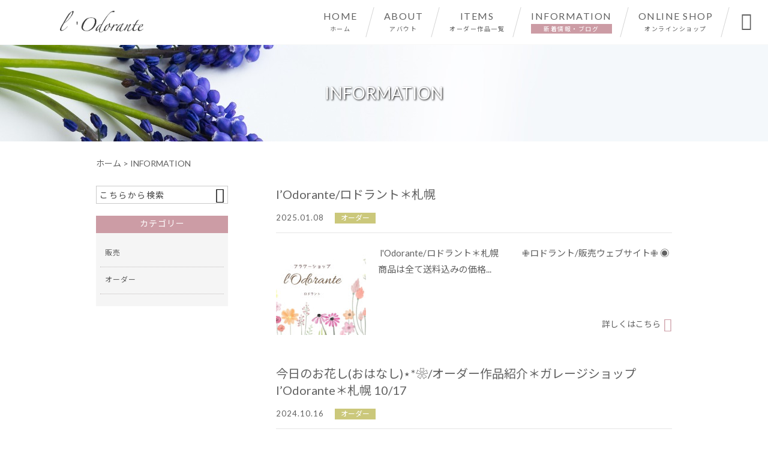

--- FILE ---
content_type: text/html; charset=UTF-8
request_url: https://lodorante.com/information/
body_size: 22013
content:
<!DOCTYPE html>
<html lang="ja">
<head>
<meta charset="UTF-8" />
<meta name="viewport" content="width=device-width,initial-scale=1">
<meta name="format-detection" content="telephone=no">
<link rel="pingback" href="https://lodorante.com/jetb/xmlrpc.php" />
<link rel="shortcut icon" href="https://lodorante.com/jetb/wp-content/uploads/2019/01/favicon.ico" />
<!--▼-追加CSS-▼-->

<title>INFORMATION &#8211; プリザーブドフラワー、アーティフィシャルフラワー｜l&#039;Odorante（ロドラント）</title>
<link rel='dns-prefetch' href='//yubinbango.github.io' />
<link rel='dns-prefetch' href='//static.addtoany.com' />
<link rel='dns-prefetch' href='//fonts.googleapis.com' />
<link rel='dns-prefetch' href='//s.w.org' />
<link rel="alternate" type="application/rss+xml" title="プリザーブドフラワー、アーティフィシャルフラワー｜l&#039;Odorante（ロドラント） &raquo; フィード" href="https://lodorante.com/feed/" />
<link rel="alternate" type="application/rss+xml" title="プリザーブドフラワー、アーティフィシャルフラワー｜l&#039;Odorante（ロドラント） &raquo; コメントフィード" href="https://lodorante.com/comments/feed/" />
		<script type="text/javascript">
			window._wpemojiSettings = {"baseUrl":"https:\/\/s.w.org\/images\/core\/emoji\/13.0.1\/72x72\/","ext":".png","svgUrl":"https:\/\/s.w.org\/images\/core\/emoji\/13.0.1\/svg\/","svgExt":".svg","source":{"concatemoji":"https:\/\/lodorante.com\/jetb\/wp-includes\/js\/wp-emoji-release.min.js?ver=5.6.16"}};
			!function(e,a,t){var n,r,o,i=a.createElement("canvas"),p=i.getContext&&i.getContext("2d");function s(e,t){var a=String.fromCharCode;p.clearRect(0,0,i.width,i.height),p.fillText(a.apply(this,e),0,0);e=i.toDataURL();return p.clearRect(0,0,i.width,i.height),p.fillText(a.apply(this,t),0,0),e===i.toDataURL()}function c(e){var t=a.createElement("script");t.src=e,t.defer=t.type="text/javascript",a.getElementsByTagName("head")[0].appendChild(t)}for(o=Array("flag","emoji"),t.supports={everything:!0,everythingExceptFlag:!0},r=0;r<o.length;r++)t.supports[o[r]]=function(e){if(!p||!p.fillText)return!1;switch(p.textBaseline="top",p.font="600 32px Arial",e){case"flag":return s([127987,65039,8205,9895,65039],[127987,65039,8203,9895,65039])?!1:!s([55356,56826,55356,56819],[55356,56826,8203,55356,56819])&&!s([55356,57332,56128,56423,56128,56418,56128,56421,56128,56430,56128,56423,56128,56447],[55356,57332,8203,56128,56423,8203,56128,56418,8203,56128,56421,8203,56128,56430,8203,56128,56423,8203,56128,56447]);case"emoji":return!s([55357,56424,8205,55356,57212],[55357,56424,8203,55356,57212])}return!1}(o[r]),t.supports.everything=t.supports.everything&&t.supports[o[r]],"flag"!==o[r]&&(t.supports.everythingExceptFlag=t.supports.everythingExceptFlag&&t.supports[o[r]]);t.supports.everythingExceptFlag=t.supports.everythingExceptFlag&&!t.supports.flag,t.DOMReady=!1,t.readyCallback=function(){t.DOMReady=!0},t.supports.everything||(n=function(){t.readyCallback()},a.addEventListener?(a.addEventListener("DOMContentLoaded",n,!1),e.addEventListener("load",n,!1)):(e.attachEvent("onload",n),a.attachEvent("onreadystatechange",function(){"complete"===a.readyState&&t.readyCallback()})),(n=t.source||{}).concatemoji?c(n.concatemoji):n.wpemoji&&n.twemoji&&(c(n.twemoji),c(n.wpemoji)))}(window,document,window._wpemojiSettings);
		</script>
		<style type="text/css">
img.wp-smiley,
img.emoji {
	display: inline !important;
	border: none !important;
	box-shadow: none !important;
	height: 1em !important;
	width: 1em !important;
	margin: 0 .07em !important;
	vertical-align: -0.1em !important;
	background: none !important;
	padding: 0 !important;
}
</style>
	<link rel='stylesheet' id='colorbox-theme1-css'  href='https://lodorante.com/jetb/wp-content/plugins/jquery-colorbox/themes/theme1/colorbox.css?ver=4.6.2' type='text/css' media='screen' />
<link rel='stylesheet' id='sbi_styles-css'  href='https://lodorante.com/jetb/wp-content/plugins/instagram-feed/css/sbi-styles.min.css?ver=6.5.1' type='text/css' media='all' />
<link rel='stylesheet' id='wp-block-library-css'  href='https://lodorante.com/jetb/wp-includes/css/dist/block-library/style.min.css?ver=5.6.16' type='text/css' media='all' />
<link rel='stylesheet' id='biz-cal-style-css'  href='https://lodorante.com/jetb/wp-content/plugins/biz-calendar/biz-cal.css?ver=2.2.0' type='text/css' media='all' />
<link rel='stylesheet' id='contact-form-7-css'  href='https://lodorante.com/jetb/wp-content/plugins/contact-form-7/includes/css/styles.css?ver=5.4.2' type='text/css' media='all' />
<link rel='stylesheet' id='style-sheet-css'  href='https://lodorante.com/jetb/wp-content/themes/jet-cms14-c1/style.css?ver=5.6.16' type='text/css' media='all' />
<link rel='stylesheet' id='JetB_press-fonts-css'  href='https://fonts.googleapis.com/css?family=Open+Sans:400italic,700italic,400,700&#038;subset=latin,latin-ext' type='text/css' media='all' />
<link rel='stylesheet' id='wp-pagenavi-css'  href='https://lodorante.com/jetb/wp-content/plugins/wp-pagenavi/pagenavi-css.css?ver=2.70' type='text/css' media='all' />
<link rel='stylesheet' id='tablepress-default-css'  href='https://lodorante.com/jetb/wp-content/plugins/tablepress/css/default.min.css?ver=1.14' type='text/css' media='all' />
<link rel='stylesheet' id='addtoany-css'  href='https://lodorante.com/jetb/wp-content/plugins/add-to-any/addtoany.min.css?ver=1.16' type='text/css' media='all' />
<script type='text/javascript' src='https://lodorante.com/jetb/wp-includes/js/jquery/jquery.min.js?ver=3.5.1' id='jquery-core-js'></script>
<script type='text/javascript' src='https://lodorante.com/jetb/wp-includes/js/jquery/jquery-migrate.min.js?ver=3.3.2' id='jquery-migrate-js'></script>
<script type='text/javascript' id='colorbox-js-extra'>
/* <![CDATA[ */
var jQueryColorboxSettingsArray = {"jQueryColorboxVersion":"4.6.2","colorboxInline":"false","colorboxIframe":"false","colorboxGroupId":"","colorboxTitle":"","colorboxWidth":"false","colorboxHeight":"false","colorboxMaxWidth":"false","colorboxMaxHeight":"false","colorboxSlideshow":"false","colorboxSlideshowAuto":"false","colorboxScalePhotos":"true","colorboxPreloading":"false","colorboxOverlayClose":"true","colorboxLoop":"true","colorboxEscKey":"true","colorboxArrowKey":"true","colorboxScrolling":"true","colorboxOpacity":"0.85","colorboxTransition":"elastic","colorboxSpeed":"350","colorboxSlideshowSpeed":"2500","colorboxClose":"close","colorboxNext":"next","colorboxPrevious":"previous","colorboxSlideshowStart":"start slideshow","colorboxSlideshowStop":"stop slideshow","colorboxCurrent":"{current} of {total} images","colorboxXhrError":"This content failed to load.","colorboxImgError":"This image failed to load.","colorboxImageMaxWidth":"95%","colorboxImageMaxHeight":"95%","colorboxImageHeight":"false","colorboxImageWidth":"false","colorboxLinkHeight":"false","colorboxLinkWidth":"false","colorboxInitialHeight":"100","colorboxInitialWidth":"300","autoColorboxJavaScript":"","autoHideFlash":"","autoColorbox":"true","autoColorboxGalleries":"","addZoomOverlay":"","useGoogleJQuery":"","colorboxAddClassToLinks":""};
/* ]]> */
</script>
<script type='text/javascript' src='https://lodorante.com/jetb/wp-content/plugins/jquery-colorbox/js/jquery.colorbox-min.js?ver=1.4.33' id='colorbox-js'></script>
<script type='text/javascript' src='https://lodorante.com/jetb/wp-content/plugins/jquery-colorbox/js/jquery-colorbox-wrapper-min.js?ver=4.6.2' id='colorbox-wrapper-js'></script>
<script type='text/javascript' id='addtoany-core-js-before'>
window.a2a_config=window.a2a_config||{};a2a_config.callbacks=[];a2a_config.overlays=[];a2a_config.templates={};a2a_localize = {
	Share: "共有",
	Save: "ブックマーク",
	Subscribe: "購読",
	Email: "メール",
	Bookmark: "ブックマーク",
	ShowAll: "すべて表示する",
	ShowLess: "小さく表示する",
	FindServices: "サービスを探す",
	FindAnyServiceToAddTo: "追加するサービスを今すぐ探す",
	PoweredBy: "Powered by",
	ShareViaEmail: "メールでシェアする",
	SubscribeViaEmail: "メールで購読する",
	BookmarkInYourBrowser: "ブラウザにブックマーク",
	BookmarkInstructions: "このページをブックマークするには、 Ctrl+D または \u2318+D を押下。",
	AddToYourFavorites: "お気に入りに追加",
	SendFromWebOrProgram: "任意のメールアドレスまたはメールプログラムから送信",
	EmailProgram: "メールプログラム",
	More: "詳細&#8230;",
	ThanksForSharing: "共有ありがとうございます !",
	ThanksForFollowing: "フォローありがとうございます !"
};
</script>
<script type='text/javascript' defer src='https://static.addtoany.com/menu/page.js' id='addtoany-core-js'></script>
<script type='text/javascript' defer src='https://lodorante.com/jetb/wp-content/plugins/add-to-any/addtoany.min.js?ver=1.1' id='addtoany-jquery-js'></script>
<script type='text/javascript' id='biz-cal-script-js-extra'>
/* <![CDATA[ */
var bizcalOptions = {"holiday_title":"\u5b9a\u4f11\u65e5","sun":"on","sat":"on","holiday":"on","temp_holidays":"2013-01-02\r\n2013-01-03\r\n","temp_weekdays":"","eventday_title":"\u30a4\u30d9\u30f3\u30c8\u958b\u50ac\u65e5","eventday_url":"","eventdays":"2018-11-30","month_limit":"\u5236\u9650\u306a\u3057","nextmonthlimit":"12","prevmonthlimit":"12","plugindir":"https:\/\/lodorante.com\/jetb\/wp-content\/plugins\/biz-calendar\/","national_holiday":""};
/* ]]> */
</script>
<script type='text/javascript' src='https://lodorante.com/jetb/wp-content/plugins/biz-calendar/calendar.js?ver=2.2.0' id='biz-cal-script-js'></script>
<link rel="https://api.w.org/" href="https://lodorante.com/wp-json/" /><link rel="alternate" type="application/json" href="https://lodorante.com/wp-json/wp/v2/pages/10" /><link rel="EditURI" type="application/rsd+xml" title="RSD" href="https://lodorante.com/jetb/xmlrpc.php?rsd" />
<link rel="wlwmanifest" type="application/wlwmanifest+xml" href="https://lodorante.com/jetb/wp-includes/wlwmanifest.xml" /> 
<meta name="generator" content="WordPress 5.6.16" />
<link rel="canonical" href="https://lodorante.com/information/" />
<link rel='shortlink' href='https://lodorante.com/?p=10' />
<link rel="alternate" type="application/json+oembed" href="https://lodorante.com/wp-json/oembed/1.0/embed?url=https%3A%2F%2Flodorante.com%2Finformation%2F" />
<link rel="alternate" type="text/xml+oembed" href="https://lodorante.com/wp-json/oembed/1.0/embed?url=https%3A%2F%2Flodorante.com%2Finformation%2F&#038;format=xml" />

<link rel="stylesheet" href="https://lodorante.com/jetb/wp-content/plugins/count-per-day/counter.css" type="text/css" />

<link rel="stylesheet" href="https://code.ionicframework.com/ionicons/2.0.1/css/ionicons.min.css">
<link rel="stylesheet" href="https://lodorante.com/jetb/wp-content/themes/jet-cms14-c1/css/slick.css" type="text/css" />
<link rel="stylesheet" href="https://lodorante.com/jetb/wp-content/themes/jet-cms14-c1/css/slick-theme.css" type="text/css" />
<link rel="stylesheet" href="https://lodorante.com/jetb/wp-content/themes/jet-cms14-c1/css/jquery.mCustomScrollbar.css" type="text/css" />

<link rel="stylesheet" href="https://lodorante.com/jetb/wp-content/themes/jet-cms14-c1/jet_style.css" type="text/css" />
<link rel="stylesheet" href="https://lodorante.com/jetb/wp-content/themes/jet-cms14-c1/style_media.css" type="text/css" />
<link rel="stylesheet" href="https://lodorante.com/jetb/wp-content/themes/jet-cms14-c1/jet_media.css" type="text/css" />
<link rel="stylesheet" href="https://lodorante.com/jetb/wp-content/themes/jet-cms14-c1/Jet_Tpl_style.css" type="text/css" />
	
	<!-- Google tag (gtag.js) -->
<script async src="https://www.googletagmanager.com/gtag/js?id=G-FE0646BHL0"></script>
<script>
  window.dataLayer = window.dataLayer || [];
  function gtag(){dataLayer.push(arguments);}
  gtag('js', new Date());

  gtag('config', 'G-FE0646BHL0');
	gtag('config', 'UA-130883141-42');
</script>
	
</head>

<body class="page-template page-template-adspace02 page-template-adspace02-php page page-id-10 metaslider-plugin" ontouchstart="">
		<div id="top" class="allwrapper gthc">
			<header id="upper" class="head_bg cf">
			<h1><a href="https://lodorante.com/"><img src="https://lodorante.com/jetb/wp-content/uploads/2019/07/logo.png" alt="プリザーブドフラワー、アーティフィシャルフラワー｜l&#039;Odorante（ロドラント） l&#039;Odorante（ロドラント）では、プリザーブドフラワーやアーティフィシャルフラワーなど、まるで生花のようにふんわりと香りがしてくるようなフラワー雑貨を制作・販売しています。簡単なお手入れで長く楽しんでいただけますので、ご自宅用はもちろん、大切な人へのプレゼントにもおすすめです。オーダー制作もお気軽にご相談下さい。"></a></h1>

			<div class="menu-trigger" href="#">
				<div class="trigger_wrap">
					<span></span>
					<span></span>
					<span></span>
				</div>
				<p>menu</p>
			</div>

			<nav class="g_nav_sp sp cf">
				<ul id="menu-orde" class="g_nav_menu menu"><li><a href="https://lodorante.com">HOME<span>ホーム</span></a></li>
<li><a href="https://lodorante.com/about/">ABOUT<span>アバウト</span></a>
<ul class="sub-menu">
	<li><a href="https://lodorante.com/guide/">ご利用ガイド</a>
	<ul class="sub-menu">
		<li><a href="https://lodorante.com/law/">特定商取引に基づく表記</a></li>
		<li><a href="https://lodorante.com/privacy/">プライバシーポリシー</a></li>
	</ul>
</li>
	<li><a href="https://lodorante.com/faq/">FAQ</a></li>
</ul>
</li>
<li><a href="https://lodorante.com/items/">ITEMS<span>オーダー作品一覧</span></a></li>
<li class="current"><a href="https://lodorante.com/information/" aria-current="page">INFORMATION<span>新着情報・ブログ</span></a></li>
<li><a target="_blank" rel="noopener" href="https://lodorante.thebase.in/">ONLINE SHOP<span>オンラインショップ</span></a></li>
</ul>			</nav>
			<nav class="g_nav pc cf">
				<ul id="menu-orde-1" class="g_nav_menu menu"><li><a href="https://lodorante.com">HOME<span>ホーム</span></a></li>
<li><a href="https://lodorante.com/about/">ABOUT<span>アバウト</span></a>
<ul class="sub-menu">
	<li><a href="https://lodorante.com/guide/">ご利用ガイド</a>
	<ul class="sub-menu">
		<li><a href="https://lodorante.com/law/">特定商取引に基づく表記</a></li>
		<li><a href="https://lodorante.com/privacy/">プライバシーポリシー</a></li>
	</ul>
</li>
	<li><a href="https://lodorante.com/faq/">FAQ</a></li>
</ul>
</li>
<li><a href="https://lodorante.com/items/">ITEMS<span>オーダー作品一覧</span></a></li>
<li class="current"><a href="https://lodorante.com/information/" aria-current="page">INFORMATION<span>新着情報・ブログ</span></a></li>
<li><a target="_blank" rel="noopener" href="https://lodorante.thebase.in/">ONLINE SHOP<span>オンラインショップ</span></a></li>
</ul>			</nav>

			<p id="btn-search">&#xf2f5;</p>
			<div class="header-search l-absolute">
				<form action="https://lodorante.com/" method="get" id="jet_searchform-header">
					<input id="jet_searchBtn_header" type="submit" name="searchBtn" value="&#xf2f5;" />
					<input id="jet_keywords_header" type="text" name="s" id="site_search" placeholder="" />
				</form>
			</div>
		</header>
<section id="blog_area">
<!--▼▼▼▼コンテンツエリア▼▼▼▼-->
<h2 id="page_title" style="background-image: url(https://lodorante.com/jetb/wp-content/uploads/2020/12/FD4248F8-F53F-459C-9F94-A5FD63F56EA8.jpg)">INFORMATION</h2>
<div class="breadcrumbs">
	<!-- Breadcrumb NavXT 7.2.0 -->
<span property="itemListElement" typeof="ListItem"><a property="item" typeof="WebPage" title="Go to プリザーブドフラワー、アーティフィシャルフラワー｜l&#039;Odorante（ロドラント）." href="https://lodorante.com" class="home"><span property="name">ホーム</span></a><meta property="position" content="1"></span> &gt; INFORMATION</div>
<div class="inner cf">
	<main id="blog_cont">
				
		<article class="blog_box">
			<header class="blog_entry">
				<h1><a href="https://lodorante.com/%e3%82%aa%e3%83%bc%e3%83%80%e3%83%bc/15464/">l&#8217;Odorante/ロドラント＊札幌</a></h1>
				<time class="day_entry">2025.01.08</time>
				<div class="cat_entry"> <a href="https://lodorante.com/category/%e3%82%aa%e3%83%bc%e3%83%80%e3%83%bc/" rel="tag">オーダー</a></div>
			</header>
			<div class="blog_text">
				<div class="thum1 imgwrap"><a href="https://lodorante.com/%e3%82%aa%e3%83%bc%e3%83%80%e3%83%bc/15464/"><img width="150" height="150" src="https://lodorante.com/jetb/wp-content/uploads/2024/07/575BBC3B-761B-4B15-8074-59257B58E0BD-150x150.jpg" class="attachment-thumbnail size-thumbnail colorbox-15464  wp-post-image" alt="" loading="lazy" /></a></div>
				<p> l'Odorante/ロドラント＊札幌
&nbsp;
&nbsp;
 

&nbsp;
&nbsp;
&nbsp;
✙ロドラント/販売ウェブサイト✙
◉商品は全て送料込みの価格...</p>
				<div class="more"><a href="https://lodorante.com/%e3%82%aa%e3%83%bc%e3%83%80%e3%83%bc/15464/">詳しくはこちら</a></div>
			</div>
		</article><!--END blog_box-->

				
		<article class="blog_box">
			<header class="blog_entry">
				<h1><a href="https://lodorante.com/%e3%82%aa%e3%83%bc%e3%83%80%e3%83%bc/15400/">今日のお花し(おはなし)⋆*❀/オーダー作品紹介＊ガレージショップ l&#8217;Odorante＊札幌 10/17</a></h1>
				<time class="day_entry">2024.10.16</time>
				<div class="cat_entry"> <a href="https://lodorante.com/category/%e3%82%aa%e3%83%bc%e3%83%80%e3%83%bc/" rel="tag">オーダー</a></div>
			</header>
			<div class="blog_text">
				<div class="thum1 imgwrap"><a href="https://lodorante.com/%e3%82%aa%e3%83%bc%e3%83%80%e3%83%bc/15400/"><img width="150" height="150" src="https://lodorante.com/jetb/wp-content/uploads/2024/10/IMG_8172-150x150.jpeg" class="attachment-thumbnail size-thumbnail colorbox-15400  wp-post-image" alt="" loading="lazy" srcset="https://lodorante.com/jetb/wp-content/uploads/2024/10/IMG_8172-150x150.jpeg 150w, https://lodorante.com/jetb/wp-content/uploads/2024/10/IMG_8172-300x300.jpeg 300w, https://lodorante.com/jetb/wp-content/uploads/2024/10/IMG_8172-1024x1024.jpeg 1024w, https://lodorante.com/jetb/wp-content/uploads/2024/10/IMG_8172-768x768.jpeg 768w, https://lodorante.com/jetb/wp-content/uploads/2024/10/IMG_8172.jpeg 1080w" sizes="(max-width: 150px) 100vw, 150px" /></a></div>
				<p>今日のお花し(おはなし)⋆*❀/オーダー作品紹介＊ガレージショップ l'Odorante ＊ 札幌

&nbsp;
No.om1097
.
＊今日のアレンジメント＊
.
.
プレゼン...</p>
				<div class="more"><a href="https://lodorante.com/%e3%82%aa%e3%83%bc%e3%83%80%e3%83%bc/15400/">詳しくはこちら</a></div>
			</div>
		</article><!--END blog_box-->

				
		<article class="blog_box">
			<header class="blog_entry">
				<h1><a href="https://lodorante.com/%e3%82%aa%e3%83%bc%e3%83%80%e3%83%bc/15392/">今日のお花し(おはなし)⋆*❀/オーダー作品紹介＊ガレージショップ l&#8217;Odorante＊札幌 10/16</a></h1>
				<time class="day_entry">2024.10.16</time>
				<div class="cat_entry"> <a href="https://lodorante.com/category/%e3%82%aa%e3%83%bc%e3%83%80%e3%83%bc/" rel="tag">オーダー</a></div>
			</header>
			<div class="blog_text">
				<div class="thum1 imgwrap"><a href="https://lodorante.com/%e3%82%aa%e3%83%bc%e3%83%80%e3%83%bc/15392/"><img width="150" height="150" src="https://lodorante.com/jetb/wp-content/uploads/2024/10/IMG_8171-150x150.jpeg" class="attachment-thumbnail size-thumbnail colorbox-15392  wp-post-image" alt="" loading="lazy" srcset="https://lodorante.com/jetb/wp-content/uploads/2024/10/IMG_8171-150x150.jpeg 150w, https://lodorante.com/jetb/wp-content/uploads/2024/10/IMG_8171-300x300.jpeg 300w, https://lodorante.com/jetb/wp-content/uploads/2024/10/IMG_8171-1024x1024.jpeg 1024w, https://lodorante.com/jetb/wp-content/uploads/2024/10/IMG_8171-768x768.jpeg 768w, https://lodorante.com/jetb/wp-content/uploads/2024/10/IMG_8171.jpeg 1080w" sizes="(max-width: 150px) 100vw, 150px" /></a></div>
				<p>今日のお花し(おはなし)⋆*❀/オーダー作品紹介＊ガレージショップ l'Odorante ＊ 札幌

No.om1096
.
＊今日のアレンジメント＊
.
.
結婚祝い用
アレンジメ...</p>
				<div class="more"><a href="https://lodorante.com/%e3%82%aa%e3%83%bc%e3%83%80%e3%83%bc/15392/">詳しくはこちら</a></div>
			</div>
		</article><!--END blog_box-->

				
		<article class="blog_box">
			<header class="blog_entry">
				<h1><a href="https://lodorante.com/%e3%82%aa%e3%83%bc%e3%83%80%e3%83%bc/15382/">今日のお花し(おはなし)⋆*❀/オーダー作品紹介＊ガレージショップ l&#8217;Odorante＊札幌 10/6</a></h1>
				<time class="day_entry">2024.10.16</time>
				<div class="cat_entry"> <a href="https://lodorante.com/category/%e3%82%aa%e3%83%bc%e3%83%80%e3%83%bc/" rel="tag">オーダー</a></div>
			</header>
			<div class="blog_text">
				<div class="thum1 imgwrap"><a href="https://lodorante.com/%e3%82%aa%e3%83%bc%e3%83%80%e3%83%bc/15382/"><img width="150" height="150" src="https://lodorante.com/jetb/wp-content/uploads/2024/10/3952D084-75B7-4526-B060-502024ACE8B0-150x150.jpg" class="attachment-thumbnail size-thumbnail colorbox-15382  wp-post-image" alt="" loading="lazy" srcset="https://lodorante.com/jetb/wp-content/uploads/2024/10/3952D084-75B7-4526-B060-502024ACE8B0-150x150.jpg 150w, https://lodorante.com/jetb/wp-content/uploads/2024/10/3952D084-75B7-4526-B060-502024ACE8B0-300x300.jpg 300w, https://lodorante.com/jetb/wp-content/uploads/2024/10/3952D084-75B7-4526-B060-502024ACE8B0-1024x1024.jpg 1024w, https://lodorante.com/jetb/wp-content/uploads/2024/10/3952D084-75B7-4526-B060-502024ACE8B0-768x768.jpg 768w, https://lodorante.com/jetb/wp-content/uploads/2024/10/3952D084-75B7-4526-B060-502024ACE8B0.jpg 1080w" sizes="(max-width: 150px) 100vw, 150px" /></a></div>
				<p>今日のお花し(おはなし)⋆*❀/オーダー作品紹介＊ガレージショップ l'Odorante ＊ 札幌

 
No.om1095
.
＊今日のアレンジメント＊
.
.
仏花/お供え用
...</p>
				<div class="more"><a href="https://lodorante.com/%e3%82%aa%e3%83%bc%e3%83%80%e3%83%bc/15382/">詳しくはこちら</a></div>
			</div>
		</article><!--END blog_box-->

				
		<article class="blog_box">
			<header class="blog_entry">
				<h1><a href="https://lodorante.com/%e3%82%aa%e3%83%bc%e3%83%80%e3%83%bc/15369/">今日のお花し(おはなし)⋆*❀/オーダー作品紹介＊ガレージショップ l&#8217;Odorante＊札幌 10/4</a></h1>
				<time class="day_entry">2024.10.05</time>
				<div class="cat_entry"> <a href="https://lodorante.com/category/%e3%82%aa%e3%83%bc%e3%83%80%e3%83%bc/" rel="tag">オーダー</a></div>
			</header>
			<div class="blog_text">
				<div class="thum1 imgwrap"><a href="https://lodorante.com/%e3%82%aa%e3%83%bc%e3%83%80%e3%83%bc/15369/"><img width="150" height="150" src="https://lodorante.com/jetb/wp-content/uploads/2024/10/IMG_8031-150x150.jpeg" class="attachment-thumbnail size-thumbnail colorbox-15369  wp-post-image" alt="" loading="lazy" srcset="https://lodorante.com/jetb/wp-content/uploads/2024/10/IMG_8031-150x150.jpeg 150w, https://lodorante.com/jetb/wp-content/uploads/2024/10/IMG_8031-300x300.jpeg 300w, https://lodorante.com/jetb/wp-content/uploads/2024/10/IMG_8031-1024x1024.jpeg 1024w, https://lodorante.com/jetb/wp-content/uploads/2024/10/IMG_8031-768x768.jpeg 768w, https://lodorante.com/jetb/wp-content/uploads/2024/10/IMG_8031.jpeg 1080w" sizes="(max-width: 150px) 100vw, 150px" /></a></div>
				<p>今日のお花し(おはなし)⋆*❀/オーダー作品紹介＊ガレージショップ l'Odorante ＊ 札幌

No.om1094
.
＊今日のアレンジメント＊
.
.
誕生日用
アレンジメン...</p>
				<div class="more"><a href="https://lodorante.com/%e3%82%aa%e3%83%bc%e3%83%80%e3%83%bc/15369/">詳しくはこちら</a></div>
			</div>
		</article><!--END blog_box-->

				
		<article class="blog_box">
			<header class="blog_entry">
				<h1><a href="https://lodorante.com/%e3%82%aa%e3%83%bc%e3%83%80%e3%83%bc/15361/">今日のお花し(おはなし)⋆*❀/オーダー作品紹介＊ガレージショップ l&#8217;Odorante＊札幌 9/30</a></h1>
				<time class="day_entry">2024.10.05</time>
				<div class="cat_entry"> <a href="https://lodorante.com/category/%e3%82%aa%e3%83%bc%e3%83%80%e3%83%bc/" rel="tag">オーダー</a></div>
			</header>
			<div class="blog_text">
				<div class="thum1 imgwrap"><a href="https://lodorante.com/%e3%82%aa%e3%83%bc%e3%83%80%e3%83%bc/15361/"><img width="150" height="150" src="https://lodorante.com/jetb/wp-content/uploads/2024/10/Black-and-White-Nordic-Filter-Love-Story-Modern-Instagram-Post-Template-150x150.jpg" class="attachment-thumbnail size-thumbnail colorbox-15361  wp-post-image" alt="" loading="lazy" srcset="https://lodorante.com/jetb/wp-content/uploads/2024/10/Black-and-White-Nordic-Filter-Love-Story-Modern-Instagram-Post-Template-150x150.jpg 150w, https://lodorante.com/jetb/wp-content/uploads/2024/10/Black-and-White-Nordic-Filter-Love-Story-Modern-Instagram-Post-Template-300x300.jpg 300w, https://lodorante.com/jetb/wp-content/uploads/2024/10/Black-and-White-Nordic-Filter-Love-Story-Modern-Instagram-Post-Template-1024x1024.jpg 1024w, https://lodorante.com/jetb/wp-content/uploads/2024/10/Black-and-White-Nordic-Filter-Love-Story-Modern-Instagram-Post-Template-768x768.jpg 768w, https://lodorante.com/jetb/wp-content/uploads/2024/10/Black-and-White-Nordic-Filter-Love-Story-Modern-Instagram-Post-Template-1536x1536.jpg 1536w, https://lodorante.com/jetb/wp-content/uploads/2024/10/Black-and-White-Nordic-Filter-Love-Story-Modern-Instagram-Post-Template-2048x2048.jpg 2048w" sizes="(max-width: 150px) 100vw, 150px" /></a></div>
				<p>今日のお花し(おはなし)⋆*❀/オーダー作品紹介＊ガレージショップ l'Odorante ＊ 札幌

No.om1093
.
＊今日のアレンジメント＊
.
.
仏花/お供え用
アレン...</p>
				<div class="more"><a href="https://lodorante.com/%e3%82%aa%e3%83%bc%e3%83%80%e3%83%bc/15361/">詳しくはこちら</a></div>
			</div>
		</article><!--END blog_box-->

				
		<article class="blog_box">
			<header class="blog_entry">
				<h1><a href="https://lodorante.com/%e3%82%aa%e3%83%bc%e3%83%80%e3%83%bc/15353/">今日のお花し(おはなし)⋆*❀/オーダー作品紹介＊ガレージショップ l&#8217;Odorante＊札幌 9/26</a></h1>
				<time class="day_entry">2024.10.05</time>
				<div class="cat_entry"> <a href="https://lodorante.com/category/%e3%82%aa%e3%83%bc%e3%83%80%e3%83%bc/" rel="tag">オーダー</a></div>
			</header>
			<div class="blog_text">
				<div class="thum1 imgwrap"><a href="https://lodorante.com/%e3%82%aa%e3%83%bc%e3%83%80%e3%83%bc/15353/"><img width="150" height="150" src="https://lodorante.com/jetb/wp-content/uploads/2024/10/IMG_8003-150x150.jpeg" class="attachment-thumbnail size-thumbnail colorbox-15353  wp-post-image" alt="" loading="lazy" srcset="https://lodorante.com/jetb/wp-content/uploads/2024/10/IMG_8003-150x150.jpeg 150w, https://lodorante.com/jetb/wp-content/uploads/2024/10/IMG_8003-300x300.jpeg 300w, https://lodorante.com/jetb/wp-content/uploads/2024/10/IMG_8003-1024x1024.jpeg 1024w, https://lodorante.com/jetb/wp-content/uploads/2024/10/IMG_8003-768x768.jpeg 768w, https://lodorante.com/jetb/wp-content/uploads/2024/10/IMG_8003.jpeg 1080w" sizes="(max-width: 150px) 100vw, 150px" /></a></div>
				<p>今日のお花し(おはなし)⋆*❀/オーダー作品紹介＊ガレージショップ l'Odorante ＊ 札幌

No.om1092
.
＊今日のアレンジメント＊
.
.
自宅用
リース
のオ...</p>
				<div class="more"><a href="https://lodorante.com/%e3%82%aa%e3%83%bc%e3%83%80%e3%83%bc/15353/">詳しくはこちら</a></div>
			</div>
		</article><!--END blog_box-->

				
		<article class="blog_box">
			<header class="blog_entry">
				<h1><a href="https://lodorante.com/%e3%82%aa%e3%83%bc%e3%83%80%e3%83%bc/15327/">今日のお花し(おはなし)⋆*❀/オーダー作品紹介＊ガレージショップ l&#8217;Odorante＊札幌 9/24</a></h1>
				<time class="day_entry">2024.09.25</time>
				<div class="cat_entry"> <a href="https://lodorante.com/category/%e3%82%aa%e3%83%bc%e3%83%80%e3%83%bc/" rel="tag">オーダー</a></div>
			</header>
			<div class="blog_text">
				<div class="thum1 imgwrap"><a href="https://lodorante.com/%e3%82%aa%e3%83%bc%e3%83%80%e3%83%bc/15327/"><img width="150" height="150" src="https://lodorante.com/jetb/wp-content/uploads/2024/09/B74D2A52-1746-4B4C-8D84-F069FBF5D353-150x150.jpeg" class="attachment-thumbnail size-thumbnail colorbox-15327  wp-post-image" alt="" loading="lazy" srcset="https://lodorante.com/jetb/wp-content/uploads/2024/09/B74D2A52-1746-4B4C-8D84-F069FBF5D353-150x150.jpeg 150w, https://lodorante.com/jetb/wp-content/uploads/2024/09/B74D2A52-1746-4B4C-8D84-F069FBF5D353-300x300.jpeg 300w, https://lodorante.com/jetb/wp-content/uploads/2024/09/B74D2A52-1746-4B4C-8D84-F069FBF5D353-1024x1024.jpeg 1024w, https://lodorante.com/jetb/wp-content/uploads/2024/09/B74D2A52-1746-4B4C-8D84-F069FBF5D353-768x768.jpeg 768w, https://lodorante.com/jetb/wp-content/uploads/2024/09/B74D2A52-1746-4B4C-8D84-F069FBF5D353.jpeg 1080w" sizes="(max-width: 150px) 100vw, 150px" /></a></div>
				<p>今日のお花し(おはなし)⋆*❀/オーダー作品紹介＊ガレージショップ l'Odorante ＊ 札幌

No.om1091
.
＊今日のアレンジメント＊
.
.
仏花/お供え用
アレン...</p>
				<div class="more"><a href="https://lodorante.com/%e3%82%aa%e3%83%bc%e3%83%80%e3%83%bc/15327/">詳しくはこちら</a></div>
			</div>
		</article><!--END blog_box-->

				
		<article class="blog_box">
			<header class="blog_entry">
				<h1><a href="https://lodorante.com/%e3%82%aa%e3%83%bc%e3%83%80%e3%83%bc/15320/">今日のお花し(おはなし)⋆*❀/オーダー作品紹介＊ガレージショップ l&#8217;Odorante＊札幌 9/20</a></h1>
				<time class="day_entry">2024.09.25</time>
				<div class="cat_entry"> <a href="https://lodorante.com/category/%e3%82%aa%e3%83%bc%e3%83%80%e3%83%bc/" rel="tag">オーダー</a></div>
			</header>
			<div class="blog_text">
				<div class="thum1 imgwrap"><a href="https://lodorante.com/%e3%82%aa%e3%83%bc%e3%83%80%e3%83%bc/15320/"><img width="150" height="150" src="https://lodorante.com/jetb/wp-content/uploads/2024/09/Black-and-White-Nordic-Filter-Love-Story-Modern-Instagram-Post-Template-1-150x150.jpg" class="attachment-thumbnail size-thumbnail colorbox-15320  wp-post-image" alt="" loading="lazy" srcset="https://lodorante.com/jetb/wp-content/uploads/2024/09/Black-and-White-Nordic-Filter-Love-Story-Modern-Instagram-Post-Template-1-150x150.jpg 150w, https://lodorante.com/jetb/wp-content/uploads/2024/09/Black-and-White-Nordic-Filter-Love-Story-Modern-Instagram-Post-Template-1-300x300.jpg 300w, https://lodorante.com/jetb/wp-content/uploads/2024/09/Black-and-White-Nordic-Filter-Love-Story-Modern-Instagram-Post-Template-1-1024x1024.jpg 1024w, https://lodorante.com/jetb/wp-content/uploads/2024/09/Black-and-White-Nordic-Filter-Love-Story-Modern-Instagram-Post-Template-1-768x768.jpg 768w, https://lodorante.com/jetb/wp-content/uploads/2024/09/Black-and-White-Nordic-Filter-Love-Story-Modern-Instagram-Post-Template-1.jpg 1080w" sizes="(max-width: 150px) 100vw, 150px" /></a></div>
				<p>今日のお花し(おはなし)⋆*❀/オーダー作品紹介＊ガレージショップ l'Odorante ＊ 札幌

No.om1090
.
＊今日のアレンジメント＊
.
.
仏花/お供え用
アレン...</p>
				<div class="more"><a href="https://lodorante.com/%e3%82%aa%e3%83%bc%e3%83%80%e3%83%bc/15320/">詳しくはこちら</a></div>
			</div>
		</article><!--END blog_box-->

				
		<article class="blog_box">
			<header class="blog_entry">
				<h1><a href="https://lodorante.com/%e3%82%aa%e3%83%bc%e3%83%80%e3%83%bc/15312/">今日のお花し(おはなし)⋆*❀/オーダー作品紹介＊ガレージショップ l&#8217;Odorante＊札幌 9/18</a></h1>
				<time class="day_entry">2024.09.25</time>
				<div class="cat_entry"> <a href="https://lodorante.com/category/%e3%82%aa%e3%83%bc%e3%83%80%e3%83%bc/" rel="tag">オーダー</a></div>
			</header>
			<div class="blog_text">
				<div class="thum1 imgwrap"><a href="https://lodorante.com/%e3%82%aa%e3%83%bc%e3%83%80%e3%83%bc/15312/"><img width="150" height="150" src="https://lodorante.com/jetb/wp-content/uploads/2024/09/IMG_7988-150x150.jpeg" class="attachment-thumbnail size-thumbnail colorbox-15312  wp-post-image" alt="" loading="lazy" srcset="https://lodorante.com/jetb/wp-content/uploads/2024/09/IMG_7988-150x150.jpeg 150w, https://lodorante.com/jetb/wp-content/uploads/2024/09/IMG_7988-300x300.jpeg 300w, https://lodorante.com/jetb/wp-content/uploads/2024/09/IMG_7988-1024x1024.jpeg 1024w, https://lodorante.com/jetb/wp-content/uploads/2024/09/IMG_7988-768x768.jpeg 768w, https://lodorante.com/jetb/wp-content/uploads/2024/09/IMG_7988.jpeg 1080w" sizes="(max-width: 150px) 100vw, 150px" /></a></div>
				<p>今日のお花し(おはなし)⋆*❀/オーダー作品紹介＊ガレージショップ l'Odorante ＊ 札幌

No.om1089
.
＊今日のアレンジメント＊
.
.
仏花/お供え用
アレン...</p>
				<div class="more"><a href="https://lodorante.com/%e3%82%aa%e3%83%bc%e3%83%80%e3%83%bc/15312/">詳しくはこちら</a></div>
			</div>
		</article><!--END blog_box-->

				<div class='wp-pagenavi' role='navigation'>
<span aria-current='page' class='current'>1</span><a class="page larger" title="ページ 2" href="https://lodorante.com/information/page/2/">2</a><a class="page larger" title="ページ 3" href="https://lodorante.com/information/page/3/">3</a><a class="page larger" title="ページ 4" href="https://lodorante.com/information/page/4/">4</a><a class="page larger" title="ページ 5" href="https://lodorante.com/information/page/5/">5</a><span class='extend'>...</span><a class="larger page" title="ページ 10" href="https://lodorante.com/information/page/10/">10</a><a class="larger page" title="ページ 20" href="https://lodorante.com/information/page/20/">20</a><a class="larger page" title="ページ 30" href="https://lodorante.com/information/page/30/">30</a><span class='extend'>...</span><a class="nextpostslink" rel="next" aria-label="Next Page" href="https://lodorante.com/information/page/2/">»</a><a class="last" aria-label="Last Page" href="https://lodorante.com/information/page/57/">57</a>
</div>			</main><!--end blog_cont-->

	<aside id="side_bar">
	<div id="secondary">
		<aside id="search-2" class="widget widget_search"><form action="https://lodorante.com/" method="get" id="searchform2">
	<input id="keywords2" type="text" name="s" id="site_search" placeholder="こちらから検索" />
	<input id="searchBtn2" type="submit" name="searchBtn2" value="&#xf2f5;" />
</form></aside><aside id="categories-2" class="widget widget_categories"><h3 class="widget-title"><span>カテゴリー</span></h3>
			<ul>
					<li class="cat-item cat-item-263"><a href="https://lodorante.com/category/%e8%b2%a9%e5%a3%b2/">販売</a>
</li>
	<li class="cat-item cat-item-1"><a href="https://lodorante.com/category/%e3%82%aa%e3%83%bc%e3%83%80%e3%83%bc/">オーダー</a>
</li>
			</ul>

			</aside>		
		
	</div><!-- #secondary -->
</aside><!--end side_bar-->
</div><!--END inner-->
<!--▲▲▲▲コンテンツエリアここまで▲▲▲▲-->
</section><!--end blog_area-->
<section id="address_area" class="foot_color foot_bg">
	<div class="inner">
		<section class="foot_cont">
			<h3><a href="https://lodorante.com/"><img src="https://lodorante.com/jetb/wp-content/uploads/2019/07/logo.png" alt="プリザーブドフラワー、アーティフィシャルフラワー｜l&#039;Odorante（ロドラント） l&#039;Odorante（ロドラント）では、プリザーブドフラワーやアーティフィシャルフラワーなど、まるで生花のようにふんわりと香りがしてくるようなフラワー雑貨を制作・販売しています。簡単なお手入れで長く楽しんでいただけますので、ご自宅用はもちろん、大切な人へのプレゼントにもおすすめです。オーダー制作もお気軽にご相談下さい。"></a></h3>
			<address>
				<p class="foot_add">l'Odorante / ロドラント<br />
<br />
〒004-0002<br />
北海道札幌市厚別区厚別東2条３丁目8-1<br />
【ガレージショップ】<br />
花材/パーツショップ＆アトリエ<br />
<br />
<br />
【l'Odorante LINE公式アカウント】<br />
<br />
お問い合わせ&オーダーのご依頼は、<br />
ショップLINEより承っております。<br />
以下のリンクから友だち追加してください。<br />
↓↓↓<br />
<a href="https://lin.ee/nRTXt5k"><img src="https://scdn.line-apps.com/n/line_add_friends/btn/ja.png" alt="友だち追加" height="36" border="0"></a><br />
<br />
LINE以外の場合、<br />
lodorante@gmail.com <br />
よりご連絡ください。<br />
↑↑↑<br />
こちらのアドレスからのご連絡の場合、<br />
お返事が遅れてしまう可能性がございますので、<br />
ショップLINEからのご連絡をおすすめします。</p>
				<a class="foot_tel foot_color onf_0" href="tel:"></a>
				<p class="foot_fax onf_0"></p>
				<p class="foot_eigyou onf_1">お問い合わせ受付時間：9:00～20:00 <br>定休日：不定休</p>
			</address>

			<ul class="footer_sns_line onf_1">
								<li>
					<a href="https://instagram.com/lodorante1971?utm_medium=copy_link" target="_blank">
						<img src="https://lodorante.com/jetb/wp-content/uploads/2018/09/ic_ins.png" alt="Instagram">
					</a>
				</li>
							</ul>
		</section>

		<div id="free_area" class="sns_cont">					<div id="sns_time_line">
				<!--タイムラインここから-->
				
<div id="sb_instagram"  class="sbi sbi_mob_col_1 sbi_tab_col_2 sbi_col_4 sbi_width_resp" style="padding-bottom: 10px;" data-feedid="*2"  data-res="auto" data-cols="4" data-colsmobile="1" data-colstablet="2" data-num="20" data-nummobile="20" data-item-padding="5" data-shortcode-atts="{&quot;feed&quot;:&quot;2&quot;}"  data-postid="15312" data-locatornonce="da1fbf726f" data-sbi-flags="favorLocal">
	<div class="sb_instagram_header  sbi_medium"   >
	<a class="sbi_header_link" target="_blank" rel="nofollow noopener" href="https://www.instagram.com/lodorante0612/" title="@lodorante0612">
		<div class="sbi_header_text">
			<div class="sbi_header_img"  data-avatar-url="https://scontent-nrt1-1.xx.fbcdn.net/v/t51.2885-15/396104217_1141354046841420_423044622606665224_n.jpg?_nc_cat=108&amp;ccb=1-7&amp;_nc_sid=7d201b&amp;_nc_ohc=ILBTCc3q_MkQ7kNvwESQsR0&amp;_nc_oc=Adk3FP58cZ_xtDdC24Mj80k369RNvB1j8EYkBa2wOZD5meSu7LqTmVD7KDRCJFOoJJI&amp;_nc_zt=23&amp;_nc_ht=scontent-nrt1-1.xx&amp;edm=AL-3X8kEAAAA&amp;oh=00_AfljIhEC143MziTpifu6ireUZBpl9ENsNIG2K5Ts2M9Gwg&amp;oe=694A0AD7">
									<div class="sbi_header_img_hover"  ><svg class="sbi_new_logo fa-instagram fa-w-14" aria-hidden="true" data-fa-processed="" aria-label="Instagram" data-prefix="fab" data-icon="instagram" role="img" viewBox="0 0 448 512">
	                <path fill="currentColor" d="M224.1 141c-63.6 0-114.9 51.3-114.9 114.9s51.3 114.9 114.9 114.9S339 319.5 339 255.9 287.7 141 224.1 141zm0 189.6c-41.1 0-74.7-33.5-74.7-74.7s33.5-74.7 74.7-74.7 74.7 33.5 74.7 74.7-33.6 74.7-74.7 74.7zm146.4-194.3c0 14.9-12 26.8-26.8 26.8-14.9 0-26.8-12-26.8-26.8s12-26.8 26.8-26.8 26.8 12 26.8 26.8zm76.1 27.2c-1.7-35.9-9.9-67.7-36.2-93.9-26.2-26.2-58-34.4-93.9-36.2-37-2.1-147.9-2.1-184.9 0-35.8 1.7-67.6 9.9-93.9 36.1s-34.4 58-36.2 93.9c-2.1 37-2.1 147.9 0 184.9 1.7 35.9 9.9 67.7 36.2 93.9s58 34.4 93.9 36.2c37 2.1 147.9 2.1 184.9 0 35.9-1.7 67.7-9.9 93.9-36.2 26.2-26.2 34.4-58 36.2-93.9 2.1-37 2.1-147.8 0-184.8zM398.8 388c-7.8 19.6-22.9 34.7-42.6 42.6-29.5 11.7-99.5 9-132.1 9s-102.7 2.6-132.1-9c-19.6-7.8-34.7-22.9-42.6-42.6-11.7-29.5-9-99.5-9-132.1s-2.6-102.7 9-132.1c7.8-19.6 22.9-34.7 42.6-42.6 29.5-11.7 99.5-9 132.1-9s102.7-2.6 132.1 9c19.6 7.8 34.7 22.9 42.6 42.6 11.7 29.5 9 99.5 9 132.1s2.7 102.7-9 132.1z"></path>
	            </svg></div>
					<img  src="https://lodorante.com/jetb/wp-content/uploads/sb-instagram-feed-images/lodorante0612.jpg" alt="l&#039;Odorante𓄰ロドラント" width="50" height="50">
											</div>

			<div class="sbi_feedtheme_header_text">
				<h3>lodorante0612</h3>
									<p class="sbi_bio">札幌 𓈒◌<br>
オーダー作品紹介/販売<br>
✺オーダー承ります<br>
✺ご質問はDMよりお気軽にどうぞ<br>
***<br>
アカウト紹介↓<br>
▶︎ @lodorante1971 ＊shopブログ <br>
↑↑花材のパーツ屋さん/札幌市厚別区<br>
▶︎ @ay.202323 ＊コラボ作品<br>
▶︎ @ayami_anazawa ＊私の日々雑記</p>
							</div>
		</div>
	</a>
</div>

    <div id="sbi_images"  style="gap: 10px;">
		<div class="sbi_item sbi_type_carousel sbi_new sbi_transition" id="sbi_18063515411404903" data-date="1763293888">
    <div class="sbi_photo_wrap">
        <a class="sbi_photo" href="https://www.instagram.com/p/DRHcbOVCRSG/" target="_blank" rel="noopener nofollow" data-full-res="https://scontent-nrt1-1.cdninstagram.com/v/t51.82787-15/584102664_18522551947066833_484529259534300169_n.jpg?stp=dst-jpg_e35_tt6&#038;_nc_cat=109&#038;ccb=7-5&#038;_nc_sid=18de74&#038;efg=eyJlZmdfdGFnIjoiQ0FST1VTRUxfSVRFTS5iZXN0X2ltYWdlX3VybGdlbi5DMyJ9&#038;_nc_ohc=-a5KX31gB40Q7kNvwETUUVH&#038;_nc_oc=AdlmZxMTJp7F_0MShIRy8MxBWVollva15pOu8R1gkJaAfZLp1ILuTupz5U8kDN6klsg&#038;_nc_zt=23&#038;_nc_ht=scontent-nrt1-1.cdninstagram.com&#038;edm=AM6HXa8EAAAA&#038;_nc_gid=EvRalWaofANueBFdpfDfwA&#038;oh=00_AfkyM-xDu-WaINKR2RwLUqA_IVyteTzvXGVCzunVcGK_kw&#038;oe=694A0C98" data-img-src-set="{&quot;d&quot;:&quot;https:\/\/scontent-nrt1-1.cdninstagram.com\/v\/t51.82787-15\/584102664_18522551947066833_484529259534300169_n.jpg?stp=dst-jpg_e35_tt6&amp;_nc_cat=109&amp;ccb=7-5&amp;_nc_sid=18de74&amp;efg=eyJlZmdfdGFnIjoiQ0FST1VTRUxfSVRFTS5iZXN0X2ltYWdlX3VybGdlbi5DMyJ9&amp;_nc_ohc=-a5KX31gB40Q7kNvwETUUVH&amp;_nc_oc=AdlmZxMTJp7F_0MShIRy8MxBWVollva15pOu8R1gkJaAfZLp1ILuTupz5U8kDN6klsg&amp;_nc_zt=23&amp;_nc_ht=scontent-nrt1-1.cdninstagram.com&amp;edm=AM6HXa8EAAAA&amp;_nc_gid=EvRalWaofANueBFdpfDfwA&amp;oh=00_AfkyM-xDu-WaINKR2RwLUqA_IVyteTzvXGVCzunVcGK_kw&amp;oe=694A0C98&quot;,&quot;150&quot;:&quot;https:\/\/scontent-nrt1-1.cdninstagram.com\/v\/t51.82787-15\/584102664_18522551947066833_484529259534300169_n.jpg?stp=dst-jpg_e35_tt6&amp;_nc_cat=109&amp;ccb=7-5&amp;_nc_sid=18de74&amp;efg=eyJlZmdfdGFnIjoiQ0FST1VTRUxfSVRFTS5iZXN0X2ltYWdlX3VybGdlbi5DMyJ9&amp;_nc_ohc=-a5KX31gB40Q7kNvwETUUVH&amp;_nc_oc=AdlmZxMTJp7F_0MShIRy8MxBWVollva15pOu8R1gkJaAfZLp1ILuTupz5U8kDN6klsg&amp;_nc_zt=23&amp;_nc_ht=scontent-nrt1-1.cdninstagram.com&amp;edm=AM6HXa8EAAAA&amp;_nc_gid=EvRalWaofANueBFdpfDfwA&amp;oh=00_AfkyM-xDu-WaINKR2RwLUqA_IVyteTzvXGVCzunVcGK_kw&amp;oe=694A0C98&quot;,&quot;320&quot;:&quot;https:\/\/scontent-nrt1-1.cdninstagram.com\/v\/t51.82787-15\/584102664_18522551947066833_484529259534300169_n.jpg?stp=dst-jpg_e35_tt6&amp;_nc_cat=109&amp;ccb=7-5&amp;_nc_sid=18de74&amp;efg=eyJlZmdfdGFnIjoiQ0FST1VTRUxfSVRFTS5iZXN0X2ltYWdlX3VybGdlbi5DMyJ9&amp;_nc_ohc=-a5KX31gB40Q7kNvwETUUVH&amp;_nc_oc=AdlmZxMTJp7F_0MShIRy8MxBWVollva15pOu8R1gkJaAfZLp1ILuTupz5U8kDN6klsg&amp;_nc_zt=23&amp;_nc_ht=scontent-nrt1-1.cdninstagram.com&amp;edm=AM6HXa8EAAAA&amp;_nc_gid=EvRalWaofANueBFdpfDfwA&amp;oh=00_AfkyM-xDu-WaINKR2RwLUqA_IVyteTzvXGVCzunVcGK_kw&amp;oe=694A0C98&quot;,&quot;640&quot;:&quot;https:\/\/scontent-nrt1-1.cdninstagram.com\/v\/t51.82787-15\/584102664_18522551947066833_484529259534300169_n.jpg?stp=dst-jpg_e35_tt6&amp;_nc_cat=109&amp;ccb=7-5&amp;_nc_sid=18de74&amp;efg=eyJlZmdfdGFnIjoiQ0FST1VTRUxfSVRFTS5iZXN0X2ltYWdlX3VybGdlbi5DMyJ9&amp;_nc_ohc=-a5KX31gB40Q7kNvwETUUVH&amp;_nc_oc=AdlmZxMTJp7F_0MShIRy8MxBWVollva15pOu8R1gkJaAfZLp1ILuTupz5U8kDN6klsg&amp;_nc_zt=23&amp;_nc_ht=scontent-nrt1-1.cdninstagram.com&amp;edm=AM6HXa8EAAAA&amp;_nc_gid=EvRalWaofANueBFdpfDfwA&amp;oh=00_AfkyM-xDu-WaINKR2RwLUqA_IVyteTzvXGVCzunVcGK_kw&amp;oe=694A0C98&quot;}">
            <span class="sbi-screenreader"></span>
            <svg class="svg-inline--fa fa-clone fa-w-16 sbi_lightbox_carousel_icon" aria-hidden="true" aria-label="Clone" data-fa-proƒcessed="" data-prefix="far" data-icon="clone" role="img" xmlns="http://www.w3.org/2000/svg" viewBox="0 0 512 512">
	                <path fill="currentColor" d="M464 0H144c-26.51 0-48 21.49-48 48v48H48c-26.51 0-48 21.49-48 48v320c0 26.51 21.49 48 48 48h320c26.51 0 48-21.49 48-48v-48h48c26.51 0 48-21.49 48-48V48c0-26.51-21.49-48-48-48zM362 464H54a6 6 0 0 1-6-6V150a6 6 0 0 1 6-6h42v224c0 26.51 21.49 48 48 48h224v42a6 6 0 0 1-6 6zm96-96H150a6 6 0 0 1-6-6V54a6 6 0 0 1 6-6h308a6 6 0 0 1 6 6v308a6 6 0 0 1-6 6z"></path>
	            </svg>	                    <img src="https://lodorante.com/jetb/wp-content/plugins/instagram-feed/img/placeholder.png" alt="No.om1164
.
＊今日のアレンジメント＊
.
.
【心に陽だまりを】
.
オレンジとイエロー。
暖かなバスケットに、
太陽の光を集めて。
.
.
自宅用
アレンジメント
のオーダーです。
.
＊＊＊
.
*プリザーブドフラワー
*アーティフィシャルフラワー
のアレンジメント*･
.
.
過去のオーダー作品を参考に、
似たような雰囲気でとのご依頼でした。
.
鮮やかなオレンジとイエローで、
太陽のように空間を明るく彩り、
ナチュラルなバスケットにふわふわのグリーンとミモザを添えて、
温もりあふれるデザインに仕上げました❁⃘*.ﾟ
.
.
この度はご注文誠にありがとうございました。
また機会がございましたらよろしくお願いします。
.
.
#自宅用
#オーダーアレンジメント
#ビタミンカラー
#オレンジイエロー
#花のある暮らし
#心に陽だまりを
#オーダー承ります
.
.
｡｡｡｡｡｡｡｡｡｡｡｡｡
.
【お知らせ】
○花材等の値上げについて
pic.7
○オーダー制作について
pic.8
〇オーダー依頼について
pic.9
をご覧下さい💁‍♀️
.
｡｡｡｡｡｡｡｡｡｡｡｡｡
.
.
#花
#花屋
#北海道花屋
#札幌花屋
#厚別区花屋
#花が好きな人と繋がりたい
#花部
#プリザーブドフラワー
#アーティフィシャルフラワー
#ドライフラワー
#ハンドメイドフラワー
#lodorante
#flowerart
#flowers
#florist
#flowershop
#flowersofinstagram
#instaflower
#flowerlovers
#flowerpower
.
3300
.
.
【過去のオーダー紹介】
ウェブサイト
過去のオーダー作品をご覧いただけます。
https://lodorante.com/
.
.">
        </a>
    </div>
</div><div class="sbi_item sbi_type_carousel sbi_new sbi_transition" id="sbi_18124152166512100" data-date="1762868213">
    <div class="sbi_photo_wrap">
        <a class="sbi_photo" href="https://www.instagram.com/p/DQ6wg-UCbbq/" target="_blank" rel="noopener nofollow" data-full-res="https://scontent-nrt6-1.cdninstagram.com/v/t51.82787-15/579697178_18520673371066833_5951516556730637799_n.jpg?stp=dst-jpg_e35_tt6&#038;_nc_cat=106&#038;ccb=7-5&#038;_nc_sid=18de74&#038;efg=eyJlZmdfdGFnIjoiQ0FST1VTRUxfSVRFTS5iZXN0X2ltYWdlX3VybGdlbi5DMyJ9&#038;_nc_ohc=NvC9YfyIsoYQ7kNvwEZ8Wj7&#038;_nc_oc=AdkNb6IhX2M3gtmWcC7Dt5F6V8jU3BiA_Enx6wZ2nKpp7vzMJZ8uXok2DzBsMjczpO4&#038;_nc_zt=23&#038;_nc_ht=scontent-nrt6-1.cdninstagram.com&#038;edm=AM6HXa8EAAAA&#038;_nc_gid=EvRalWaofANueBFdpfDfwA&#038;oh=00_AfmIvy23uobAu7Wn6snGEV1gQTHJ7SxXe-cR3ItEYnoHBA&#038;oe=694A13A4" data-img-src-set="{&quot;d&quot;:&quot;https:\/\/scontent-nrt6-1.cdninstagram.com\/v\/t51.82787-15\/579697178_18520673371066833_5951516556730637799_n.jpg?stp=dst-jpg_e35_tt6&amp;_nc_cat=106&amp;ccb=7-5&amp;_nc_sid=18de74&amp;efg=eyJlZmdfdGFnIjoiQ0FST1VTRUxfSVRFTS5iZXN0X2ltYWdlX3VybGdlbi5DMyJ9&amp;_nc_ohc=NvC9YfyIsoYQ7kNvwEZ8Wj7&amp;_nc_oc=AdkNb6IhX2M3gtmWcC7Dt5F6V8jU3BiA_Enx6wZ2nKpp7vzMJZ8uXok2DzBsMjczpO4&amp;_nc_zt=23&amp;_nc_ht=scontent-nrt6-1.cdninstagram.com&amp;edm=AM6HXa8EAAAA&amp;_nc_gid=EvRalWaofANueBFdpfDfwA&amp;oh=00_AfmIvy23uobAu7Wn6snGEV1gQTHJ7SxXe-cR3ItEYnoHBA&amp;oe=694A13A4&quot;,&quot;150&quot;:&quot;https:\/\/scontent-nrt6-1.cdninstagram.com\/v\/t51.82787-15\/579697178_18520673371066833_5951516556730637799_n.jpg?stp=dst-jpg_e35_tt6&amp;_nc_cat=106&amp;ccb=7-5&amp;_nc_sid=18de74&amp;efg=eyJlZmdfdGFnIjoiQ0FST1VTRUxfSVRFTS5iZXN0X2ltYWdlX3VybGdlbi5DMyJ9&amp;_nc_ohc=NvC9YfyIsoYQ7kNvwEZ8Wj7&amp;_nc_oc=AdkNb6IhX2M3gtmWcC7Dt5F6V8jU3BiA_Enx6wZ2nKpp7vzMJZ8uXok2DzBsMjczpO4&amp;_nc_zt=23&amp;_nc_ht=scontent-nrt6-1.cdninstagram.com&amp;edm=AM6HXa8EAAAA&amp;_nc_gid=EvRalWaofANueBFdpfDfwA&amp;oh=00_AfmIvy23uobAu7Wn6snGEV1gQTHJ7SxXe-cR3ItEYnoHBA&amp;oe=694A13A4&quot;,&quot;320&quot;:&quot;https:\/\/scontent-nrt6-1.cdninstagram.com\/v\/t51.82787-15\/579697178_18520673371066833_5951516556730637799_n.jpg?stp=dst-jpg_e35_tt6&amp;_nc_cat=106&amp;ccb=7-5&amp;_nc_sid=18de74&amp;efg=eyJlZmdfdGFnIjoiQ0FST1VTRUxfSVRFTS5iZXN0X2ltYWdlX3VybGdlbi5DMyJ9&amp;_nc_ohc=NvC9YfyIsoYQ7kNvwEZ8Wj7&amp;_nc_oc=AdkNb6IhX2M3gtmWcC7Dt5F6V8jU3BiA_Enx6wZ2nKpp7vzMJZ8uXok2DzBsMjczpO4&amp;_nc_zt=23&amp;_nc_ht=scontent-nrt6-1.cdninstagram.com&amp;edm=AM6HXa8EAAAA&amp;_nc_gid=EvRalWaofANueBFdpfDfwA&amp;oh=00_AfmIvy23uobAu7Wn6snGEV1gQTHJ7SxXe-cR3ItEYnoHBA&amp;oe=694A13A4&quot;,&quot;640&quot;:&quot;https:\/\/scontent-nrt6-1.cdninstagram.com\/v\/t51.82787-15\/579697178_18520673371066833_5951516556730637799_n.jpg?stp=dst-jpg_e35_tt6&amp;_nc_cat=106&amp;ccb=7-5&amp;_nc_sid=18de74&amp;efg=eyJlZmdfdGFnIjoiQ0FST1VTRUxfSVRFTS5iZXN0X2ltYWdlX3VybGdlbi5DMyJ9&amp;_nc_ohc=NvC9YfyIsoYQ7kNvwEZ8Wj7&amp;_nc_oc=AdkNb6IhX2M3gtmWcC7Dt5F6V8jU3BiA_Enx6wZ2nKpp7vzMJZ8uXok2DzBsMjczpO4&amp;_nc_zt=23&amp;_nc_ht=scontent-nrt6-1.cdninstagram.com&amp;edm=AM6HXa8EAAAA&amp;_nc_gid=EvRalWaofANueBFdpfDfwA&amp;oh=00_AfmIvy23uobAu7Wn6snGEV1gQTHJ7SxXe-cR3ItEYnoHBA&amp;oe=694A13A4&quot;}">
            <span class="sbi-screenreader"></span>
            <svg class="svg-inline--fa fa-clone fa-w-16 sbi_lightbox_carousel_icon" aria-hidden="true" aria-label="Clone" data-fa-proƒcessed="" data-prefix="far" data-icon="clone" role="img" xmlns="http://www.w3.org/2000/svg" viewBox="0 0 512 512">
	                <path fill="currentColor" d="M464 0H144c-26.51 0-48 21.49-48 48v48H48c-26.51 0-48 21.49-48 48v320c0 26.51 21.49 48 48 48h320c26.51 0 48-21.49 48-48v-48h48c26.51 0 48-21.49 48-48V48c0-26.51-21.49-48-48-48zM362 464H54a6 6 0 0 1-6-6V150a6 6 0 0 1 6-6h42v224c0 26.51 21.49 48 48 48h224v42a6 6 0 0 1-6 6zm96-96H150a6 6 0 0 1-6-6V54a6 6 0 0 1 6-6h308a6 6 0 0 1 6 6v308a6 6 0 0 1-6 6z"></path>
	            </svg>	                    <img src="https://lodorante.com/jetb/wp-content/plugins/instagram-feed/img/placeholder.png" alt="No.om1163
.
＊今日のアレンジメント＊
.
.
【安らぎの色】
.
水色と白のひとひら。
ジニアに託す、
安らぎ。
.
.
仏花/お供え用
アレンジメント
のオーダーです。
.
＊＊＊
.
*プリザーブドフラワー
*アーティフィシャルフラワー
*ドライフラワー
*ハンドメイドフラワー
のアレンジメント*･
.
.
ペットのお供え用として、
水色系のガラスキャニスター入りでとのご依頼でした。
.
澄んだ水色と清らかな白を基調に、
中央には水色の可憐なジニアをあしらい、
優しく安らかな雰囲気に仕上げました❁⃘*.ﾟ
.
ガラスキャニスター入りで、
お手入れの心配もなく、
長く美しさを保ちます。
.
.
この度はご注文誠にありがとうございました。
また機会がございましたらよろしくお願いします。
.
.
#仏花
#お供え
#ペット用アレンジメント
#安らぎの色
#オーダー承ります
.
.
｡｡｡｡｡｡｡｡｡｡｡｡｡
.
【お知らせ】
○花材等の値上げについて
pic.7
○オーダー制作について
pic.8
〇オーダー依頼について
pic.9
をご覧下さい💁‍♀️
.
｡｡｡｡｡｡｡｡｡｡｡｡｡
.
.
#花
#花屋
#北海道花屋
#札幌花屋
#厚別区花屋
#花が好きな人と繋がりたい
#花部
#プリザーブドフラワー
#アーティフィシャルフラワー
#ドライフラワー
#ハンドメイドフラワー
#lodorante
#flowerart
#flowers
#florist
#flowershop
#flowersofinstagram
#instaflower
#flowerlovers
#flowerpower
.
2500
.
.
【過去のオーダー紹介】
ウェブサイト
過去のオーダー作品をご覧いただけます。
https://lodorante.com/
.
.">
        </a>
    </div>
</div><div class="sbi_item sbi_type_carousel sbi_new sbi_transition" id="sbi_17928243036138490" data-date="1762514920">
    <div class="sbi_photo_wrap">
        <a class="sbi_photo" href="https://www.instagram.com/p/DQwOqYmiTzS/" target="_blank" rel="noopener nofollow" data-full-res="https://scontent-nrt1-2.cdninstagram.com/v/t51.82787-15/573909355_18519375436066833_4876912678602797904_n.jpg?stp=dst-jpg_e35_tt6&#038;_nc_cat=102&#038;ccb=7-5&#038;_nc_sid=18de74&#038;efg=eyJlZmdfdGFnIjoiQ0FST1VTRUxfSVRFTS5iZXN0X2ltYWdlX3VybGdlbi5DMyJ9&#038;_nc_ohc=_wMbgrFC3UUQ7kNvwFquiK9&#038;_nc_oc=Adl5jfLul63ykpBnBOqXmkiJcxqfEumHEuxBT_3nY0t_d3gocPRx7xiZJdNLueYr-N0&#038;_nc_zt=23&#038;_nc_ht=scontent-nrt1-2.cdninstagram.com&#038;edm=AM6HXa8EAAAA&#038;_nc_gid=EvRalWaofANueBFdpfDfwA&#038;oh=00_AfkaV_2Rc-A7-NA_Hh34f3GYZWq3L5R0zehxipiCcPjT0g&#038;oe=6949FEDD" data-img-src-set="{&quot;d&quot;:&quot;https:\/\/scontent-nrt1-2.cdninstagram.com\/v\/t51.82787-15\/573909355_18519375436066833_4876912678602797904_n.jpg?stp=dst-jpg_e35_tt6&amp;_nc_cat=102&amp;ccb=7-5&amp;_nc_sid=18de74&amp;efg=eyJlZmdfdGFnIjoiQ0FST1VTRUxfSVRFTS5iZXN0X2ltYWdlX3VybGdlbi5DMyJ9&amp;_nc_ohc=_wMbgrFC3UUQ7kNvwFquiK9&amp;_nc_oc=Adl5jfLul63ykpBnBOqXmkiJcxqfEumHEuxBT_3nY0t_d3gocPRx7xiZJdNLueYr-N0&amp;_nc_zt=23&amp;_nc_ht=scontent-nrt1-2.cdninstagram.com&amp;edm=AM6HXa8EAAAA&amp;_nc_gid=EvRalWaofANueBFdpfDfwA&amp;oh=00_AfkaV_2Rc-A7-NA_Hh34f3GYZWq3L5R0zehxipiCcPjT0g&amp;oe=6949FEDD&quot;,&quot;150&quot;:&quot;https:\/\/scontent-nrt1-2.cdninstagram.com\/v\/t51.82787-15\/573909355_18519375436066833_4876912678602797904_n.jpg?stp=dst-jpg_e35_tt6&amp;_nc_cat=102&amp;ccb=7-5&amp;_nc_sid=18de74&amp;efg=eyJlZmdfdGFnIjoiQ0FST1VTRUxfSVRFTS5iZXN0X2ltYWdlX3VybGdlbi5DMyJ9&amp;_nc_ohc=_wMbgrFC3UUQ7kNvwFquiK9&amp;_nc_oc=Adl5jfLul63ykpBnBOqXmkiJcxqfEumHEuxBT_3nY0t_d3gocPRx7xiZJdNLueYr-N0&amp;_nc_zt=23&amp;_nc_ht=scontent-nrt1-2.cdninstagram.com&amp;edm=AM6HXa8EAAAA&amp;_nc_gid=EvRalWaofANueBFdpfDfwA&amp;oh=00_AfkaV_2Rc-A7-NA_Hh34f3GYZWq3L5R0zehxipiCcPjT0g&amp;oe=6949FEDD&quot;,&quot;320&quot;:&quot;https:\/\/scontent-nrt1-2.cdninstagram.com\/v\/t51.82787-15\/573909355_18519375436066833_4876912678602797904_n.jpg?stp=dst-jpg_e35_tt6&amp;_nc_cat=102&amp;ccb=7-5&amp;_nc_sid=18de74&amp;efg=eyJlZmdfdGFnIjoiQ0FST1VTRUxfSVRFTS5iZXN0X2ltYWdlX3VybGdlbi5DMyJ9&amp;_nc_ohc=_wMbgrFC3UUQ7kNvwFquiK9&amp;_nc_oc=Adl5jfLul63ykpBnBOqXmkiJcxqfEumHEuxBT_3nY0t_d3gocPRx7xiZJdNLueYr-N0&amp;_nc_zt=23&amp;_nc_ht=scontent-nrt1-2.cdninstagram.com&amp;edm=AM6HXa8EAAAA&amp;_nc_gid=EvRalWaofANueBFdpfDfwA&amp;oh=00_AfkaV_2Rc-A7-NA_Hh34f3GYZWq3L5R0zehxipiCcPjT0g&amp;oe=6949FEDD&quot;,&quot;640&quot;:&quot;https:\/\/scontent-nrt1-2.cdninstagram.com\/v\/t51.82787-15\/573909355_18519375436066833_4876912678602797904_n.jpg?stp=dst-jpg_e35_tt6&amp;_nc_cat=102&amp;ccb=7-5&amp;_nc_sid=18de74&amp;efg=eyJlZmdfdGFnIjoiQ0FST1VTRUxfSVRFTS5iZXN0X2ltYWdlX3VybGdlbi5DMyJ9&amp;_nc_ohc=_wMbgrFC3UUQ7kNvwFquiK9&amp;_nc_oc=Adl5jfLul63ykpBnBOqXmkiJcxqfEumHEuxBT_3nY0t_d3gocPRx7xiZJdNLueYr-N0&amp;_nc_zt=23&amp;_nc_ht=scontent-nrt1-2.cdninstagram.com&amp;edm=AM6HXa8EAAAA&amp;_nc_gid=EvRalWaofANueBFdpfDfwA&amp;oh=00_AfkaV_2Rc-A7-NA_Hh34f3GYZWq3L5R0zehxipiCcPjT0g&amp;oe=6949FEDD&quot;}">
            <span class="sbi-screenreader"></span>
            <svg class="svg-inline--fa fa-clone fa-w-16 sbi_lightbox_carousel_icon" aria-hidden="true" aria-label="Clone" data-fa-proƒcessed="" data-prefix="far" data-icon="clone" role="img" xmlns="http://www.w3.org/2000/svg" viewBox="0 0 512 512">
	                <path fill="currentColor" d="M464 0H144c-26.51 0-48 21.49-48 48v48H48c-26.51 0-48 21.49-48 48v320c0 26.51 21.49 48 48 48h320c26.51 0 48-21.49 48-48v-48h48c26.51 0 48-21.49 48-48V48c0-26.51-21.49-48-48-48zM362 464H54a6 6 0 0 1-6-6V150a6 6 0 0 1 6-6h42v224c0 26.51 21.49 48 48 48h224v42a6 6 0 0 1-6 6zm96-96H150a6 6 0 0 1-6-6V54a6 6 0 0 1 6-6h308a6 6 0 0 1 6 6v308a6 6 0 0 1-6 6z"></path>
	            </svg>	                    <img src="https://lodorante.com/jetb/wp-content/plugins/instagram-feed/img/placeholder.png" alt="No.om1162
.
＊今日のアレンジメント＊
.
.
【藤色の調べ】
.
紫の濃淡。
藤色が添える、
優美な奥行き。
.
.
お祝い用
アレンジメント
のオーダーです。
.
＊＊＊
.
*プリザーブドフラワー
*アーティフィシャルフラワー
*ドライフラワー
のアレンジメント*･
.
.
古希のお祝いのアレンジメントで、
全てお任せとのご依頼でした。
.
古希のテーマカラーの「紫」を主役に𓈒𓏸𑁍
.
藤色のクレマチスをメインに据え、
濃淡を重ねることで奥行きを表現して。
.
優しく華やかな、
気品あふれる上品なデザインに仕上げました❁⃘*.ﾟ
.
.
この度はご注文誠にありがとうございました。
また機会がございましたらよろしくお願いします。
.
.
#古希
#古希用アレンジメント
#お祝いアレンジメント
#藤色の調べ
#オーダー承ります
.
.
｡｡｡｡｡｡｡｡｡｡｡｡｡
.
【お知らせ】
○花材等の値上げについて
pic.7
○オーダー制作について
pic.8
〇オーダー依頼について
pic.9
をご覧下さい💁‍♀️
.
｡｡｡｡｡｡｡｡｡｡｡｡｡
.
.
#花
#花屋
#北海道花屋
#札幌花屋
#厚別区花屋
#花が好きな人と繋がりたい
#花部
#プリザーブドフラワー
#アーティフィシャルフラワー
#ドライフラワー
#ハンドメイドフラワー
#lodorante
#flowerart
#flowers
#florist
#flowershop
#flowersofinstagram
#instaflower
#flowerlovers
#flowerpower
.
5500
.
.
【過去のオーダー紹介】
ウェブサイト
過去のオーダー作品をご覧いただけます。
https://lodorante.com/
.
.">
        </a>
    </div>
</div><div class="sbi_item sbi_type_carousel sbi_new sbi_transition" id="sbi_18068499971593927" data-date="1762262562">
    <div class="sbi_photo_wrap">
        <a class="sbi_photo" href="https://www.instagram.com/p/DQotU62CZc0/" target="_blank" rel="noopener nofollow" data-full-res="https://scontent-nrt1-1.cdninstagram.com/v/t51.82787-15/572616215_18518850931066833_1860392684323671862_n.jpg?stp=dst-jpg_e35_tt6&#038;_nc_cat=108&#038;ccb=7-5&#038;_nc_sid=18de74&#038;efg=eyJlZmdfdGFnIjoiQ0FST1VTRUxfSVRFTS5iZXN0X2ltYWdlX3VybGdlbi5DMyJ9&#038;_nc_ohc=1g6sNmxO3eUQ7kNvwF8Aoki&#038;_nc_oc=Adk11ehuVIixELVHp4qkXLuxYWkBf1DtwcOAeqhcuQibYVpoy5BtHw-E9mmrW6BaAZ4&#038;_nc_zt=23&#038;_nc_ht=scontent-nrt1-1.cdninstagram.com&#038;edm=AM6HXa8EAAAA&#038;_nc_gid=EvRalWaofANueBFdpfDfwA&#038;oh=00_AfmubdLFvl_xHkksG89odUjEMFh-WG_8LH0_zDqn6Sbs8w&#038;oe=6949FBC0" data-img-src-set="{&quot;d&quot;:&quot;https:\/\/scontent-nrt1-1.cdninstagram.com\/v\/t51.82787-15\/572616215_18518850931066833_1860392684323671862_n.jpg?stp=dst-jpg_e35_tt6&amp;_nc_cat=108&amp;ccb=7-5&amp;_nc_sid=18de74&amp;efg=eyJlZmdfdGFnIjoiQ0FST1VTRUxfSVRFTS5iZXN0X2ltYWdlX3VybGdlbi5DMyJ9&amp;_nc_ohc=1g6sNmxO3eUQ7kNvwF8Aoki&amp;_nc_oc=Adk11ehuVIixELVHp4qkXLuxYWkBf1DtwcOAeqhcuQibYVpoy5BtHw-E9mmrW6BaAZ4&amp;_nc_zt=23&amp;_nc_ht=scontent-nrt1-1.cdninstagram.com&amp;edm=AM6HXa8EAAAA&amp;_nc_gid=EvRalWaofANueBFdpfDfwA&amp;oh=00_AfmubdLFvl_xHkksG89odUjEMFh-WG_8LH0_zDqn6Sbs8w&amp;oe=6949FBC0&quot;,&quot;150&quot;:&quot;https:\/\/scontent-nrt1-1.cdninstagram.com\/v\/t51.82787-15\/572616215_18518850931066833_1860392684323671862_n.jpg?stp=dst-jpg_e35_tt6&amp;_nc_cat=108&amp;ccb=7-5&amp;_nc_sid=18de74&amp;efg=eyJlZmdfdGFnIjoiQ0FST1VTRUxfSVRFTS5iZXN0X2ltYWdlX3VybGdlbi5DMyJ9&amp;_nc_ohc=1g6sNmxO3eUQ7kNvwF8Aoki&amp;_nc_oc=Adk11ehuVIixELVHp4qkXLuxYWkBf1DtwcOAeqhcuQibYVpoy5BtHw-E9mmrW6BaAZ4&amp;_nc_zt=23&amp;_nc_ht=scontent-nrt1-1.cdninstagram.com&amp;edm=AM6HXa8EAAAA&amp;_nc_gid=EvRalWaofANueBFdpfDfwA&amp;oh=00_AfmubdLFvl_xHkksG89odUjEMFh-WG_8LH0_zDqn6Sbs8w&amp;oe=6949FBC0&quot;,&quot;320&quot;:&quot;https:\/\/scontent-nrt1-1.cdninstagram.com\/v\/t51.82787-15\/572616215_18518850931066833_1860392684323671862_n.jpg?stp=dst-jpg_e35_tt6&amp;_nc_cat=108&amp;ccb=7-5&amp;_nc_sid=18de74&amp;efg=eyJlZmdfdGFnIjoiQ0FST1VTRUxfSVRFTS5iZXN0X2ltYWdlX3VybGdlbi5DMyJ9&amp;_nc_ohc=1g6sNmxO3eUQ7kNvwF8Aoki&amp;_nc_oc=Adk11ehuVIixELVHp4qkXLuxYWkBf1DtwcOAeqhcuQibYVpoy5BtHw-E9mmrW6BaAZ4&amp;_nc_zt=23&amp;_nc_ht=scontent-nrt1-1.cdninstagram.com&amp;edm=AM6HXa8EAAAA&amp;_nc_gid=EvRalWaofANueBFdpfDfwA&amp;oh=00_AfmubdLFvl_xHkksG89odUjEMFh-WG_8LH0_zDqn6Sbs8w&amp;oe=6949FBC0&quot;,&quot;640&quot;:&quot;https:\/\/scontent-nrt1-1.cdninstagram.com\/v\/t51.82787-15\/572616215_18518850931066833_1860392684323671862_n.jpg?stp=dst-jpg_e35_tt6&amp;_nc_cat=108&amp;ccb=7-5&amp;_nc_sid=18de74&amp;efg=eyJlZmdfdGFnIjoiQ0FST1VTRUxfSVRFTS5iZXN0X2ltYWdlX3VybGdlbi5DMyJ9&amp;_nc_ohc=1g6sNmxO3eUQ7kNvwF8Aoki&amp;_nc_oc=Adk11ehuVIixELVHp4qkXLuxYWkBf1DtwcOAeqhcuQibYVpoy5BtHw-E9mmrW6BaAZ4&amp;_nc_zt=23&amp;_nc_ht=scontent-nrt1-1.cdninstagram.com&amp;edm=AM6HXa8EAAAA&amp;_nc_gid=EvRalWaofANueBFdpfDfwA&amp;oh=00_AfmubdLFvl_xHkksG89odUjEMFh-WG_8LH0_zDqn6Sbs8w&amp;oe=6949FBC0&quot;}">
            <span class="sbi-screenreader"></span>
            <svg class="svg-inline--fa fa-clone fa-w-16 sbi_lightbox_carousel_icon" aria-hidden="true" aria-label="Clone" data-fa-proƒcessed="" data-prefix="far" data-icon="clone" role="img" xmlns="http://www.w3.org/2000/svg" viewBox="0 0 512 512">
	                <path fill="currentColor" d="M464 0H144c-26.51 0-48 21.49-48 48v48H48c-26.51 0-48 21.49-48 48v320c0 26.51 21.49 48 48 48h320c26.51 0 48-21.49 48-48v-48h48c26.51 0 48-21.49 48-48V48c0-26.51-21.49-48-48-48zM362 464H54a6 6 0 0 1-6-6V150a6 6 0 0 1 6-6h42v224c0 26.51 21.49 48 48 48h224v42a6 6 0 0 1-6 6zm96-96H150a6 6 0 0 1-6-6V54a6 6 0 0 1 6-6h308a6 6 0 0 1 6 6v308a6 6 0 0 1-6 6z"></path>
	            </svg>	                    <img src="https://lodorante.com/jetb/wp-content/plugins/instagram-feed/img/placeholder.png" alt="No.om1161
.
＊今日のアレンジメント＊
.
.
【コーラルな祝福】
.
コーラルとオレンジ。
大輪の白が、
柔らかな光を灯す。
.
.
プレゼント用
アレンジメント
のオーダーです。
.
＊＊＊
.
*プリザーブドフラワー
*アーティフィシャルフラワー
のアレンジメント*･
.
.
過去のオーダー作品を参考に、
似たような雰囲気でとのご依頼でした。
.
コーラルピンクとオレンジをメインに、
上部にはオフホワイトのラナンキュラスの大輪を配し、
全体を明るく上品に引き締め、
華やかでありながらも柔らかな印象に仕上げました❁⃘*.ﾟ
.
.
この度はご注文誠にありがとうございました。
また機会がございましたらよろしくお願いします。
.
.
#プレゼント用
#プレゼントアレンジメント
#コーラルピンク
#コーラルな祝福
#オーダー承ります
.
.
｡｡｡｡｡｡｡｡｡｡｡｡｡
.
【お知らせ】
○花材等の値上げについて
pic.7
○オーダー制作について
pic.8
〇オーダー依頼について
pic.9
をご覧下さい💁‍♀️
.
｡｡｡｡｡｡｡｡｡｡｡｡｡
.
.
#花
#花屋
#北海道花屋
#札幌花屋
#厚別区花屋
#花が好きな人と繋がりたい
#花部
#プリザーブドフラワー
#アーティフィシャルフラワー
#ドライフラワー
#ハンドメイドフラワー
#lodorante
#flowerart
#flowers
#florist
#flowershop
#flowersofinstagram
#instaflower
#flowerlovers
#flowerpower
.
3680
.
.
【過去のオーダー紹介】
ウェブサイト
過去のオーダー作品をご覧いただけます。
https://lodorante.com/
.
.">
        </a>
    </div>
</div><div class="sbi_item sbi_type_carousel sbi_new sbi_transition" id="sbi_18190831732331568" data-date="1761995105">
    <div class="sbi_photo_wrap">
        <a class="sbi_photo" href="https://www.instagram.com/p/DQgvMWhCZYj/" target="_blank" rel="noopener nofollow" data-full-res="https://scontent-nrt1-1.cdninstagram.com/v/t51.82787-15/573787765_18518388727066833_2298642063997501629_n.jpg?stp=dst-jpg_e35_tt6&#038;_nc_cat=108&#038;ccb=7-5&#038;_nc_sid=18de74&#038;efg=eyJlZmdfdGFnIjoiQ0FST1VTRUxfSVRFTS5iZXN0X2ltYWdlX3VybGdlbi5DMyJ9&#038;_nc_ohc=HaP-RQo1OJ4Q7kNvwGPGTVA&#038;_nc_oc=AdnzLUaBte65aHlRVsBKKeH2vOA7pdX5VaazkUa1Y0EV4nTYZv3inFozr-2jgpViYms&#038;_nc_zt=23&#038;_nc_ht=scontent-nrt1-1.cdninstagram.com&#038;edm=AM6HXa8EAAAA&#038;_nc_gid=EvRalWaofANueBFdpfDfwA&#038;oh=00_AfnpuzYj3af5IgVIcbLl7WWCiXJOiacfwqiDZmnitIH8mQ&#038;oe=6949E128" data-img-src-set="{&quot;d&quot;:&quot;https:\/\/scontent-nrt1-1.cdninstagram.com\/v\/t51.82787-15\/573787765_18518388727066833_2298642063997501629_n.jpg?stp=dst-jpg_e35_tt6&amp;_nc_cat=108&amp;ccb=7-5&amp;_nc_sid=18de74&amp;efg=eyJlZmdfdGFnIjoiQ0FST1VTRUxfSVRFTS5iZXN0X2ltYWdlX3VybGdlbi5DMyJ9&amp;_nc_ohc=HaP-RQo1OJ4Q7kNvwGPGTVA&amp;_nc_oc=AdnzLUaBte65aHlRVsBKKeH2vOA7pdX5VaazkUa1Y0EV4nTYZv3inFozr-2jgpViYms&amp;_nc_zt=23&amp;_nc_ht=scontent-nrt1-1.cdninstagram.com&amp;edm=AM6HXa8EAAAA&amp;_nc_gid=EvRalWaofANueBFdpfDfwA&amp;oh=00_AfnpuzYj3af5IgVIcbLl7WWCiXJOiacfwqiDZmnitIH8mQ&amp;oe=6949E128&quot;,&quot;150&quot;:&quot;https:\/\/scontent-nrt1-1.cdninstagram.com\/v\/t51.82787-15\/573787765_18518388727066833_2298642063997501629_n.jpg?stp=dst-jpg_e35_tt6&amp;_nc_cat=108&amp;ccb=7-5&amp;_nc_sid=18de74&amp;efg=eyJlZmdfdGFnIjoiQ0FST1VTRUxfSVRFTS5iZXN0X2ltYWdlX3VybGdlbi5DMyJ9&amp;_nc_ohc=HaP-RQo1OJ4Q7kNvwGPGTVA&amp;_nc_oc=AdnzLUaBte65aHlRVsBKKeH2vOA7pdX5VaazkUa1Y0EV4nTYZv3inFozr-2jgpViYms&amp;_nc_zt=23&amp;_nc_ht=scontent-nrt1-1.cdninstagram.com&amp;edm=AM6HXa8EAAAA&amp;_nc_gid=EvRalWaofANueBFdpfDfwA&amp;oh=00_AfnpuzYj3af5IgVIcbLl7WWCiXJOiacfwqiDZmnitIH8mQ&amp;oe=6949E128&quot;,&quot;320&quot;:&quot;https:\/\/scontent-nrt1-1.cdninstagram.com\/v\/t51.82787-15\/573787765_18518388727066833_2298642063997501629_n.jpg?stp=dst-jpg_e35_tt6&amp;_nc_cat=108&amp;ccb=7-5&amp;_nc_sid=18de74&amp;efg=eyJlZmdfdGFnIjoiQ0FST1VTRUxfSVRFTS5iZXN0X2ltYWdlX3VybGdlbi5DMyJ9&amp;_nc_ohc=HaP-RQo1OJ4Q7kNvwGPGTVA&amp;_nc_oc=AdnzLUaBte65aHlRVsBKKeH2vOA7pdX5VaazkUa1Y0EV4nTYZv3inFozr-2jgpViYms&amp;_nc_zt=23&amp;_nc_ht=scontent-nrt1-1.cdninstagram.com&amp;edm=AM6HXa8EAAAA&amp;_nc_gid=EvRalWaofANueBFdpfDfwA&amp;oh=00_AfnpuzYj3af5IgVIcbLl7WWCiXJOiacfwqiDZmnitIH8mQ&amp;oe=6949E128&quot;,&quot;640&quot;:&quot;https:\/\/scontent-nrt1-1.cdninstagram.com\/v\/t51.82787-15\/573787765_18518388727066833_2298642063997501629_n.jpg?stp=dst-jpg_e35_tt6&amp;_nc_cat=108&amp;ccb=7-5&amp;_nc_sid=18de74&amp;efg=eyJlZmdfdGFnIjoiQ0FST1VTRUxfSVRFTS5iZXN0X2ltYWdlX3VybGdlbi5DMyJ9&amp;_nc_ohc=HaP-RQo1OJ4Q7kNvwGPGTVA&amp;_nc_oc=AdnzLUaBte65aHlRVsBKKeH2vOA7pdX5VaazkUa1Y0EV4nTYZv3inFozr-2jgpViYms&amp;_nc_zt=23&amp;_nc_ht=scontent-nrt1-1.cdninstagram.com&amp;edm=AM6HXa8EAAAA&amp;_nc_gid=EvRalWaofANueBFdpfDfwA&amp;oh=00_AfnpuzYj3af5IgVIcbLl7WWCiXJOiacfwqiDZmnitIH8mQ&amp;oe=6949E128&quot;}">
            <span class="sbi-screenreader"></span>
            <svg class="svg-inline--fa fa-clone fa-w-16 sbi_lightbox_carousel_icon" aria-hidden="true" aria-label="Clone" data-fa-proƒcessed="" data-prefix="far" data-icon="clone" role="img" xmlns="http://www.w3.org/2000/svg" viewBox="0 0 512 512">
	                <path fill="currentColor" d="M464 0H144c-26.51 0-48 21.49-48 48v48H48c-26.51 0-48 21.49-48 48v320c0 26.51 21.49 48 48 48h320c26.51 0 48-21.49 48-48v-48h48c26.51 0 48-21.49 48-48V48c0-26.51-21.49-48-48-48zM362 464H54a6 6 0 0 1-6-6V150a6 6 0 0 1 6-6h42v224c0 26.51 21.49 48 48 48h224v42a6 6 0 0 1-6 6zm96-96H150a6 6 0 0 1-6-6V54a6 6 0 0 1 6-6h308a6 6 0 0 1 6 6v308a6 6 0 0 1-6 6z"></path>
	            </svg>	                    <img src="https://lodorante.com/jetb/wp-content/plugins/instagram-feed/img/placeholder.png" alt="No.om1160
.
＊今日のアレンジメント＊
.
.
【優雅と安らぎの彩り】
.
柔らかな紫。
心に触れる、
静かで優しい調べ。
.
.
仏花/お供え用
アレンジメント
のオーダーです。
.
＊＊＊
.
*プリザーブドフラワー
*アーティフィシャルフラワー
のアレンジメント*･
.
.
過去のオーダー作品を参考に、
似たような雰囲気でとのご依頼でした。
.
高貴な紫と静かな青をメインに、
清らかな白・淡いピンクを差し色として加えて。
.
優雅で心安らぐ雰囲気はそのままに、
全体を優しく穏やかに仕上げました❁⃘*.ﾟ
.
.
この度はご注文誠にありがとうございました。
また機会がございましたらよろしくお願いします。
.
.
#仏花
#お供え
#仏花アレンジメント
#優雅と安らぎの彩り
#オーダー承ります
.
.
｡｡｡｡｡｡｡｡｡｡｡｡｡
.
【お知らせ】
○花材等の値上げについて
pic.7
○オーダー制作について
pic.8
〇オーダー依頼について
pic.9
をご覧下さい💁‍♀️
.
｡｡｡｡｡｡｡｡｡｡｡｡｡
.
.
#花
#花屋
#北海道花屋
#札幌花屋
#厚別区花屋
#花が好きな人と繋がりたい
#花部
#プリザーブドフラワー
#アーティフィシャルフラワー
#ドライフラワー
#ハンドメイドフラワー
#lodorante
#flowerart
#flowers
#florist
#flowershop
#flowersofinstagram
#instaflower
#flowerlovers
#flowerpower
.
4500
.
.
【過去のオーダー紹介】
ウェブサイト
過去のオーダー作品をご覧いただけます。
https://lodorante.com/
.
.">
        </a>
    </div>
</div><div class="sbi_item sbi_type_carousel sbi_new sbi_transition" id="sbi_17864181153498537" data-date="1761822476">
    <div class="sbi_photo_wrap">
        <a class="sbi_photo" href="https://www.instagram.com/p/DQbl7jbiV3j/" target="_blank" rel="noopener nofollow" data-full-res="https://scontent-nrt6-1.cdninstagram.com/v/t51.82787-15/572138610_18518088496066833_6958137167910732471_n.jpg?stp=dst-jpg_e35_tt6&#038;_nc_cat=111&#038;ccb=7-5&#038;_nc_sid=18de74&#038;efg=eyJlZmdfdGFnIjoiQ0FST1VTRUxfSVRFTS5iZXN0X2ltYWdlX3VybGdlbi5DMyJ9&#038;_nc_ohc=TcBLbCth7HUQ7kNvwGft9rx&#038;_nc_oc=AdkH2j3C8Vtd6hNuEY834lfXriiNWsjjpWpBKxOajrOuptX_DioRmoldD97_32-o5xs&#038;_nc_zt=23&#038;_nc_ht=scontent-nrt6-1.cdninstagram.com&#038;edm=AM6HXa8EAAAA&#038;_nc_gid=EvRalWaofANueBFdpfDfwA&#038;oh=00_AfmpPx0rhIGhzlXYdFYH0TbHsMZxKR5m3GJ4Clb1pQrutA&#038;oe=694A0CB3" data-img-src-set="{&quot;d&quot;:&quot;https:\/\/scontent-nrt6-1.cdninstagram.com\/v\/t51.82787-15\/572138610_18518088496066833_6958137167910732471_n.jpg?stp=dst-jpg_e35_tt6&amp;_nc_cat=111&amp;ccb=7-5&amp;_nc_sid=18de74&amp;efg=eyJlZmdfdGFnIjoiQ0FST1VTRUxfSVRFTS5iZXN0X2ltYWdlX3VybGdlbi5DMyJ9&amp;_nc_ohc=TcBLbCth7HUQ7kNvwGft9rx&amp;_nc_oc=AdkH2j3C8Vtd6hNuEY834lfXriiNWsjjpWpBKxOajrOuptX_DioRmoldD97_32-o5xs&amp;_nc_zt=23&amp;_nc_ht=scontent-nrt6-1.cdninstagram.com&amp;edm=AM6HXa8EAAAA&amp;_nc_gid=EvRalWaofANueBFdpfDfwA&amp;oh=00_AfmpPx0rhIGhzlXYdFYH0TbHsMZxKR5m3GJ4Clb1pQrutA&amp;oe=694A0CB3&quot;,&quot;150&quot;:&quot;https:\/\/scontent-nrt6-1.cdninstagram.com\/v\/t51.82787-15\/572138610_18518088496066833_6958137167910732471_n.jpg?stp=dst-jpg_e35_tt6&amp;_nc_cat=111&amp;ccb=7-5&amp;_nc_sid=18de74&amp;efg=eyJlZmdfdGFnIjoiQ0FST1VTRUxfSVRFTS5iZXN0X2ltYWdlX3VybGdlbi5DMyJ9&amp;_nc_ohc=TcBLbCth7HUQ7kNvwGft9rx&amp;_nc_oc=AdkH2j3C8Vtd6hNuEY834lfXriiNWsjjpWpBKxOajrOuptX_DioRmoldD97_32-o5xs&amp;_nc_zt=23&amp;_nc_ht=scontent-nrt6-1.cdninstagram.com&amp;edm=AM6HXa8EAAAA&amp;_nc_gid=EvRalWaofANueBFdpfDfwA&amp;oh=00_AfmpPx0rhIGhzlXYdFYH0TbHsMZxKR5m3GJ4Clb1pQrutA&amp;oe=694A0CB3&quot;,&quot;320&quot;:&quot;https:\/\/scontent-nrt6-1.cdninstagram.com\/v\/t51.82787-15\/572138610_18518088496066833_6958137167910732471_n.jpg?stp=dst-jpg_e35_tt6&amp;_nc_cat=111&amp;ccb=7-5&amp;_nc_sid=18de74&amp;efg=eyJlZmdfdGFnIjoiQ0FST1VTRUxfSVRFTS5iZXN0X2ltYWdlX3VybGdlbi5DMyJ9&amp;_nc_ohc=TcBLbCth7HUQ7kNvwGft9rx&amp;_nc_oc=AdkH2j3C8Vtd6hNuEY834lfXriiNWsjjpWpBKxOajrOuptX_DioRmoldD97_32-o5xs&amp;_nc_zt=23&amp;_nc_ht=scontent-nrt6-1.cdninstagram.com&amp;edm=AM6HXa8EAAAA&amp;_nc_gid=EvRalWaofANueBFdpfDfwA&amp;oh=00_AfmpPx0rhIGhzlXYdFYH0TbHsMZxKR5m3GJ4Clb1pQrutA&amp;oe=694A0CB3&quot;,&quot;640&quot;:&quot;https:\/\/scontent-nrt6-1.cdninstagram.com\/v\/t51.82787-15\/572138610_18518088496066833_6958137167910732471_n.jpg?stp=dst-jpg_e35_tt6&amp;_nc_cat=111&amp;ccb=7-5&amp;_nc_sid=18de74&amp;efg=eyJlZmdfdGFnIjoiQ0FST1VTRUxfSVRFTS5iZXN0X2ltYWdlX3VybGdlbi5DMyJ9&amp;_nc_ohc=TcBLbCth7HUQ7kNvwGft9rx&amp;_nc_oc=AdkH2j3C8Vtd6hNuEY834lfXriiNWsjjpWpBKxOajrOuptX_DioRmoldD97_32-o5xs&amp;_nc_zt=23&amp;_nc_ht=scontent-nrt6-1.cdninstagram.com&amp;edm=AM6HXa8EAAAA&amp;_nc_gid=EvRalWaofANueBFdpfDfwA&amp;oh=00_AfmpPx0rhIGhzlXYdFYH0TbHsMZxKR5m3GJ4Clb1pQrutA&amp;oe=694A0CB3&quot;}">
            <span class="sbi-screenreader"></span>
            <svg class="svg-inline--fa fa-clone fa-w-16 sbi_lightbox_carousel_icon" aria-hidden="true" aria-label="Clone" data-fa-proƒcessed="" data-prefix="far" data-icon="clone" role="img" xmlns="http://www.w3.org/2000/svg" viewBox="0 0 512 512">
	                <path fill="currentColor" d="M464 0H144c-26.51 0-48 21.49-48 48v48H48c-26.51 0-48 21.49-48 48v320c0 26.51 21.49 48 48 48h320c26.51 0 48-21.49 48-48v-48h48c26.51 0 48-21.49 48-48V48c0-26.51-21.49-48-48-48zM362 464H54a6 6 0 0 1-6-6V150a6 6 0 0 1 6-6h42v224c0 26.51 21.49 48 48 48h224v42a6 6 0 0 1-6 6zm96-96H150a6 6 0 0 1-6-6V54a6 6 0 0 1 6-6h308a6 6 0 0 1 6 6v308a6 6 0 0 1-6 6z"></path>
	            </svg>	                    <img src="https://lodorante.com/jetb/wp-content/plugins/instagram-feed/img/placeholder.png" alt="No.om1159
.
＊今日のアレンジメント＊
.
.
【ひだまりの輪】
.
クリームとオレンジ。
瑞々しいグリーンの輪に、
優しい光を閉じ込めて。
.
.
お祝い用
リース
のオーダーです。
.
＊＊＊
.
*プリザーブドフラワー
*アーティフィシャルフラワー
*ドライフラワー
のリース*･
.
.
母の傘寿のお祝いに、
黄色いバラとミモザを使ったリースを希望。
長く飾れるよう、緑ベースの明るいイエロー系で、
派手すぎないデザインとのご依頼でした。
.
瑞々しいグリーンをベースに、
クリームイエローからオレンジへのグラデーションで、
優しくナチュラルな雰囲気に。
.
落ち着いたトーンの布リボンを添えて、
全体の明るさを優しく引き締めるよう仕上げました❁⃘*.ﾟ
.
＊傘寿のお祝いカラーは「黄色」です🌼*･
.
.
この度はご注文誠にありがとうございました。
また機会がございましたらよろしくお願いします。
.
.
#傘寿のお祝い
#誕生日プレゼント
#リース
#ひだまりの輪
#オーダー承ります
.
.
｡｡｡｡｡｡｡｡｡｡｡｡｡
.
【お知らせ】
○花材等の値上げについて
pic.7
○オーダー制作について
pic.8
〇オーダー依頼について
pic.9
をご覧下さい💁‍♀️
.
｡｡｡｡｡｡｡｡｡｡｡｡｡
.
.
#花
#花屋
#北海道花屋
#札幌花屋
#厚別区花屋
#花が好きな人と繋がりたい
#花部
#プリザーブドフラワー
#アーティフィシャルフラワー
#ドライフラワー
#ハンドメイドフラワー
#lodorante
#flowerart
#flowers
#florist
#flowershop
#flowersofinstagram
#instaflower
#flowerlovers
#flowerpower
.
5,500
.
.
【過去のオーダー紹介】
ウェブサイト
過去のオーダー作品をご覧いただけます。
https://lodorante.com/
.
.">
        </a>
    </div>
</div><div class="sbi_item sbi_type_carousel sbi_new sbi_transition" id="sbi_18085157414483092" data-date="1761655614">
    <div class="sbi_photo_wrap">
        <a class="sbi_photo" href="https://www.instagram.com/p/DQWnqlICbsC/" target="_blank" rel="noopener nofollow" data-full-res="https://scontent-nrt6-1.cdninstagram.com/v/t51.82787-15/571438814_18517755676066833_7217450140444347668_n.jpg?stp=dst-jpg_e35_tt6&#038;_nc_cat=111&#038;ccb=7-5&#038;_nc_sid=18de74&#038;efg=eyJlZmdfdGFnIjoiQ0FST1VTRUxfSVRFTS5iZXN0X2ltYWdlX3VybGdlbi5DMyJ9&#038;_nc_ohc=cW1wCF6OVuUQ7kNvwE72Mvo&#038;_nc_oc=AdlsUItg7YOYH3Vef8OdLEPYFA0HQ2PFFfncTBfDKrbAFAWFvPScnmafcZ4o2wiInd0&#038;_nc_zt=23&#038;_nc_ht=scontent-nrt6-1.cdninstagram.com&#038;edm=AM6HXa8EAAAA&#038;_nc_gid=EvRalWaofANueBFdpfDfwA&#038;oh=00_AfnTH6e2DSxYz6jqx_aMz6qcX9mpxOyNqeRjQQGUU_TD9Q&#038;oe=6949F830" data-img-src-set="{&quot;d&quot;:&quot;https:\/\/scontent-nrt6-1.cdninstagram.com\/v\/t51.82787-15\/571438814_18517755676066833_7217450140444347668_n.jpg?stp=dst-jpg_e35_tt6&amp;_nc_cat=111&amp;ccb=7-5&amp;_nc_sid=18de74&amp;efg=eyJlZmdfdGFnIjoiQ0FST1VTRUxfSVRFTS5iZXN0X2ltYWdlX3VybGdlbi5DMyJ9&amp;_nc_ohc=cW1wCF6OVuUQ7kNvwE72Mvo&amp;_nc_oc=AdlsUItg7YOYH3Vef8OdLEPYFA0HQ2PFFfncTBfDKrbAFAWFvPScnmafcZ4o2wiInd0&amp;_nc_zt=23&amp;_nc_ht=scontent-nrt6-1.cdninstagram.com&amp;edm=AM6HXa8EAAAA&amp;_nc_gid=EvRalWaofANueBFdpfDfwA&amp;oh=00_AfnTH6e2DSxYz6jqx_aMz6qcX9mpxOyNqeRjQQGUU_TD9Q&amp;oe=6949F830&quot;,&quot;150&quot;:&quot;https:\/\/scontent-nrt6-1.cdninstagram.com\/v\/t51.82787-15\/571438814_18517755676066833_7217450140444347668_n.jpg?stp=dst-jpg_e35_tt6&amp;_nc_cat=111&amp;ccb=7-5&amp;_nc_sid=18de74&amp;efg=eyJlZmdfdGFnIjoiQ0FST1VTRUxfSVRFTS5iZXN0X2ltYWdlX3VybGdlbi5DMyJ9&amp;_nc_ohc=cW1wCF6OVuUQ7kNvwE72Mvo&amp;_nc_oc=AdlsUItg7YOYH3Vef8OdLEPYFA0HQ2PFFfncTBfDKrbAFAWFvPScnmafcZ4o2wiInd0&amp;_nc_zt=23&amp;_nc_ht=scontent-nrt6-1.cdninstagram.com&amp;edm=AM6HXa8EAAAA&amp;_nc_gid=EvRalWaofANueBFdpfDfwA&amp;oh=00_AfnTH6e2DSxYz6jqx_aMz6qcX9mpxOyNqeRjQQGUU_TD9Q&amp;oe=6949F830&quot;,&quot;320&quot;:&quot;https:\/\/scontent-nrt6-1.cdninstagram.com\/v\/t51.82787-15\/571438814_18517755676066833_7217450140444347668_n.jpg?stp=dst-jpg_e35_tt6&amp;_nc_cat=111&amp;ccb=7-5&amp;_nc_sid=18de74&amp;efg=eyJlZmdfdGFnIjoiQ0FST1VTRUxfSVRFTS5iZXN0X2ltYWdlX3VybGdlbi5DMyJ9&amp;_nc_ohc=cW1wCF6OVuUQ7kNvwE72Mvo&amp;_nc_oc=AdlsUItg7YOYH3Vef8OdLEPYFA0HQ2PFFfncTBfDKrbAFAWFvPScnmafcZ4o2wiInd0&amp;_nc_zt=23&amp;_nc_ht=scontent-nrt6-1.cdninstagram.com&amp;edm=AM6HXa8EAAAA&amp;_nc_gid=EvRalWaofANueBFdpfDfwA&amp;oh=00_AfnTH6e2DSxYz6jqx_aMz6qcX9mpxOyNqeRjQQGUU_TD9Q&amp;oe=6949F830&quot;,&quot;640&quot;:&quot;https:\/\/scontent-nrt6-1.cdninstagram.com\/v\/t51.82787-15\/571438814_18517755676066833_7217450140444347668_n.jpg?stp=dst-jpg_e35_tt6&amp;_nc_cat=111&amp;ccb=7-5&amp;_nc_sid=18de74&amp;efg=eyJlZmdfdGFnIjoiQ0FST1VTRUxfSVRFTS5iZXN0X2ltYWdlX3VybGdlbi5DMyJ9&amp;_nc_ohc=cW1wCF6OVuUQ7kNvwE72Mvo&amp;_nc_oc=AdlsUItg7YOYH3Vef8OdLEPYFA0HQ2PFFfncTBfDKrbAFAWFvPScnmafcZ4o2wiInd0&amp;_nc_zt=23&amp;_nc_ht=scontent-nrt6-1.cdninstagram.com&amp;edm=AM6HXa8EAAAA&amp;_nc_gid=EvRalWaofANueBFdpfDfwA&amp;oh=00_AfnTH6e2DSxYz6jqx_aMz6qcX9mpxOyNqeRjQQGUU_TD9Q&amp;oe=6949F830&quot;}">
            <span class="sbi-screenreader"></span>
            <svg class="svg-inline--fa fa-clone fa-w-16 sbi_lightbox_carousel_icon" aria-hidden="true" aria-label="Clone" data-fa-proƒcessed="" data-prefix="far" data-icon="clone" role="img" xmlns="http://www.w3.org/2000/svg" viewBox="0 0 512 512">
	                <path fill="currentColor" d="M464 0H144c-26.51 0-48 21.49-48 48v48H48c-26.51 0-48 21.49-48 48v320c0 26.51 21.49 48 48 48h320c26.51 0 48-21.49 48-48v-48h48c26.51 0 48-21.49 48-48V48c0-26.51-21.49-48-48-48zM362 464H54a6 6 0 0 1-6-6V150a6 6 0 0 1 6-6h42v224c0 26.51 21.49 48 48 48h224v42a6 6 0 0 1-6 6zm96-96H150a6 6 0 0 1-6-6V54a6 6 0 0 1 6-6h308a6 6 0 0 1 6 6v308a6 6 0 0 1-6 6z"></path>
	            </svg>	                    <img src="https://lodorante.com/jetb/wp-content/plugins/instagram-feed/img/placeholder.png" alt="No.om1158
.
＊今日のアレンジメント＊
.
.
【永遠のやすらぎ】
.
白と紫。
透明な器に閉じ込めた、
心に響く静かな色彩。
.
.
仏花/お供え用
アレンジメント
のオーダーです。
.
＊＊＊
.
*プリザーブドフラワー
*アーティフィシャルフラワー
*ドライフラワー
のアレンジメント*･
.
.
過去のオーダー作品を参考に、
一対の似たような雰囲気でとのご依頼でした。
.
透明なガラスドームに、
淡く優しい色合いの花々と、
深いパープルの花々を組み合わせ、
明るさの中にも落ち着きを感じる、
上品な雰囲気に仕上げました❁⃘*.ﾟ
.
ガラスキャニスター入りで、
お手入れの心配もなく、
長く美しさを保ちます。
.
.
この度はご注文誠にありがとうございました。
また機会がございましたらよろしくお願いします。
.
.
#仏花
#お供え
#一対
#永遠のやすらぎ
#オーダー承ります
.
.
｡｡｡｡｡｡｡｡｡｡｡｡｡
.
【お知らせ】
○花材等の値上げについて
pic.7
○オーダー制作について
pic.8
〇オーダー依頼について
pic.9
をご覧下さい💁‍♀️
.
｡｡｡｡｡｡｡｡｡｡｡｡｡
.
.
#花
#花屋
#北海道花屋
#札幌花屋
#厚別区花屋
#花が好きな人と繋がりたい
#花部
#プリザーブドフラワー
#アーティフィシャルフラワー
#ドライフラワー
#ハンドメイドフラワー
#lodorante
#flowerart
#flowers
#florist
#flowershop
#flowersofinstagram
#instaflower
#flowerlovers
#flowerpower
.
4400
.
.
【過去のオーダー紹介】
ウェブサイト
過去のオーダー作品をご覧いただけます。
https://lodorante.com/
.
.">
        </a>
    </div>
</div><div class="sbi_item sbi_type_carousel sbi_new sbi_transition" id="sbi_18080224942874893" data-date="1761559250">
    <div class="sbi_photo_wrap">
        <a class="sbi_photo" href="https://www.instagram.com/p/DQTv3d-ie47/" target="_blank" rel="noopener nofollow" data-full-res="https://scontent-nrt6-1.cdninstagram.com/v/t51.82787-15/573048668_18517547371066833_4893635540100084587_n.jpg?stp=dst-jpg_e35_tt6&#038;_nc_cat=100&#038;ccb=7-5&#038;_nc_sid=18de74&#038;efg=eyJlZmdfdGFnIjoiQ0FST1VTRUxfSVRFTS5iZXN0X2ltYWdlX3VybGdlbi5DMyJ9&#038;_nc_ohc=FiPfS77BmRwQ7kNvwGrecf5&#038;_nc_oc=Adl32nHPxXpSwr448s_KK5xNk6rTEpytjkxFwFhVXvN2c5iMeHfDo3z3IbYLuuAwsig&#038;_nc_zt=23&#038;_nc_ht=scontent-nrt6-1.cdninstagram.com&#038;edm=AM6HXa8EAAAA&#038;_nc_gid=EvRalWaofANueBFdpfDfwA&#038;oh=00_AfkdFRAxpeTK2Bbf3nBL5K2LJztmswuZ_AFNudib4p2Qqw&#038;oe=6949E214" data-img-src-set="{&quot;d&quot;:&quot;https:\/\/scontent-nrt6-1.cdninstagram.com\/v\/t51.82787-15\/573048668_18517547371066833_4893635540100084587_n.jpg?stp=dst-jpg_e35_tt6&amp;_nc_cat=100&amp;ccb=7-5&amp;_nc_sid=18de74&amp;efg=eyJlZmdfdGFnIjoiQ0FST1VTRUxfSVRFTS5iZXN0X2ltYWdlX3VybGdlbi5DMyJ9&amp;_nc_ohc=FiPfS77BmRwQ7kNvwGrecf5&amp;_nc_oc=Adl32nHPxXpSwr448s_KK5xNk6rTEpytjkxFwFhVXvN2c5iMeHfDo3z3IbYLuuAwsig&amp;_nc_zt=23&amp;_nc_ht=scontent-nrt6-1.cdninstagram.com&amp;edm=AM6HXa8EAAAA&amp;_nc_gid=EvRalWaofANueBFdpfDfwA&amp;oh=00_AfkdFRAxpeTK2Bbf3nBL5K2LJztmswuZ_AFNudib4p2Qqw&amp;oe=6949E214&quot;,&quot;150&quot;:&quot;https:\/\/scontent-nrt6-1.cdninstagram.com\/v\/t51.82787-15\/573048668_18517547371066833_4893635540100084587_n.jpg?stp=dst-jpg_e35_tt6&amp;_nc_cat=100&amp;ccb=7-5&amp;_nc_sid=18de74&amp;efg=eyJlZmdfdGFnIjoiQ0FST1VTRUxfSVRFTS5iZXN0X2ltYWdlX3VybGdlbi5DMyJ9&amp;_nc_ohc=FiPfS77BmRwQ7kNvwGrecf5&amp;_nc_oc=Adl32nHPxXpSwr448s_KK5xNk6rTEpytjkxFwFhVXvN2c5iMeHfDo3z3IbYLuuAwsig&amp;_nc_zt=23&amp;_nc_ht=scontent-nrt6-1.cdninstagram.com&amp;edm=AM6HXa8EAAAA&amp;_nc_gid=EvRalWaofANueBFdpfDfwA&amp;oh=00_AfkdFRAxpeTK2Bbf3nBL5K2LJztmswuZ_AFNudib4p2Qqw&amp;oe=6949E214&quot;,&quot;320&quot;:&quot;https:\/\/scontent-nrt6-1.cdninstagram.com\/v\/t51.82787-15\/573048668_18517547371066833_4893635540100084587_n.jpg?stp=dst-jpg_e35_tt6&amp;_nc_cat=100&amp;ccb=7-5&amp;_nc_sid=18de74&amp;efg=eyJlZmdfdGFnIjoiQ0FST1VTRUxfSVRFTS5iZXN0X2ltYWdlX3VybGdlbi5DMyJ9&amp;_nc_ohc=FiPfS77BmRwQ7kNvwGrecf5&amp;_nc_oc=Adl32nHPxXpSwr448s_KK5xNk6rTEpytjkxFwFhVXvN2c5iMeHfDo3z3IbYLuuAwsig&amp;_nc_zt=23&amp;_nc_ht=scontent-nrt6-1.cdninstagram.com&amp;edm=AM6HXa8EAAAA&amp;_nc_gid=EvRalWaofANueBFdpfDfwA&amp;oh=00_AfkdFRAxpeTK2Bbf3nBL5K2LJztmswuZ_AFNudib4p2Qqw&amp;oe=6949E214&quot;,&quot;640&quot;:&quot;https:\/\/scontent-nrt6-1.cdninstagram.com\/v\/t51.82787-15\/573048668_18517547371066833_4893635540100084587_n.jpg?stp=dst-jpg_e35_tt6&amp;_nc_cat=100&amp;ccb=7-5&amp;_nc_sid=18de74&amp;efg=eyJlZmdfdGFnIjoiQ0FST1VTRUxfSVRFTS5iZXN0X2ltYWdlX3VybGdlbi5DMyJ9&amp;_nc_ohc=FiPfS77BmRwQ7kNvwGrecf5&amp;_nc_oc=Adl32nHPxXpSwr448s_KK5xNk6rTEpytjkxFwFhVXvN2c5iMeHfDo3z3IbYLuuAwsig&amp;_nc_zt=23&amp;_nc_ht=scontent-nrt6-1.cdninstagram.com&amp;edm=AM6HXa8EAAAA&amp;_nc_gid=EvRalWaofANueBFdpfDfwA&amp;oh=00_AfkdFRAxpeTK2Bbf3nBL5K2LJztmswuZ_AFNudib4p2Qqw&amp;oe=6949E214&quot;}">
            <span class="sbi-screenreader"></span>
            <svg class="svg-inline--fa fa-clone fa-w-16 sbi_lightbox_carousel_icon" aria-hidden="true" aria-label="Clone" data-fa-proƒcessed="" data-prefix="far" data-icon="clone" role="img" xmlns="http://www.w3.org/2000/svg" viewBox="0 0 512 512">
	                <path fill="currentColor" d="M464 0H144c-26.51 0-48 21.49-48 48v48H48c-26.51 0-48 21.49-48 48v320c0 26.51 21.49 48 48 48h320c26.51 0 48-21.49 48-48v-48h48c26.51 0 48-21.49 48-48V48c0-26.51-21.49-48-48-48zM362 464H54a6 6 0 0 1-6-6V150a6 6 0 0 1 6-6h42v224c0 26.51 21.49 48 48 48h224v42a6 6 0 0 1-6 6zm96-96H150a6 6 0 0 1-6-6V54a6 6 0 0 1 6-6h308a6 6 0 0 1 6 6v308a6 6 0 0 1-6 6z"></path>
	            </svg>	                    <img src="https://lodorante.com/jetb/wp-content/plugins/instagram-feed/img/placeholder.png" alt="No.om1157
.
＊今日のアレンジメント＊
.
.
【緋色の間】
.
深い赤。
アンティークな赤。
優雅な空間。
.
.
プレゼント用
アレンジメント
のオーダーです。
.
＊＊＊
.
*プリザーブドフラワー
*アーティフィシャルフラワー
*ドライフラワー
*ハンドメイドフラワー
のアレンジメント*･
.
.
お祝いと労いを込めたアレンジメントを希望。
穏やかさの中に芯の強さを持つ義母へ、
赤メインでエレガントな仕上がりでとのご依頼でした。
.
深みのあるレッドローズを主役に、
アンティークなくすみカラーの花々を添えて。
シックなナチュラルアートに仕上げました❁⃘*.ﾟ
.
.
この度はご注文誠にありがとうございました。
また機会がございましたらよろしくお願いします。
.
.
#お祝いアレンジメント
#感謝を込めて
#ナチュラルアート
#緋色の間
#オーダー承ります
.
.
｡｡｡｡｡｡｡｡｡｡｡｡｡
.
【お知らせ】
○花材等の値上げについて
pic.7
○オーダー制作について
pic.8
〇オーダー依頼について
pic.9
をご覧下さい💁‍♀️
.
｡｡｡｡｡｡｡｡｡｡｡｡｡
.
.
#花
#花屋
#北海道花屋
#札幌花屋
#厚別区花屋
#花が好きな人と繋がりたい
#花部
#プリザーブドフラワー
#アーティフィシャルフラワー
#ドライフラワー
#ハンドメイドフラワー
#lodorante
#flowerart
#flowers
#florist
#flowershop
#flowersofinstagram
#instaflower
#flowerlovers
#flowerpower
.
6600
.
.
【過去のオーダー紹介】
ウェブサイト
過去のオーダー作品をご覧いただけます。
https://lodorante.com/
.
.">
        </a>
    </div>
</div><div class="sbi_item sbi_type_carousel sbi_new sbi_transition" id="sbi_18091138783718449" data-date="1761378561">
    <div class="sbi_photo_wrap">
        <a class="sbi_photo" href="https://www.instagram.com/p/DQOXOtGiUtL/" target="_blank" rel="noopener nofollow" data-full-res="https://scontent-nrt1-1.cdninstagram.com/v/t51.82787-15/571924170_18517132330066833_7602911303601665861_n.jpg?stp=dst-jpg_e35_tt6&#038;_nc_cat=109&#038;ccb=7-5&#038;_nc_sid=18de74&#038;efg=eyJlZmdfdGFnIjoiQ0FST1VTRUxfSVRFTS5iZXN0X2ltYWdlX3VybGdlbi5DMyJ9&#038;_nc_ohc=sZkHYOcQhpYQ7kNvwG8ENEQ&#038;_nc_oc=Adm7fE5hxOsEubE8Hrgd6CQPxNGz1pERPFRczloR857vM4QyMcjE2WRlCyOytvdZ4IY&#038;_nc_zt=23&#038;_nc_ht=scontent-nrt1-1.cdninstagram.com&#038;edm=AM6HXa8EAAAA&#038;_nc_gid=EvRalWaofANueBFdpfDfwA&#038;oh=00_AfmfyucOlyVwk8VP6iLaUyOLBp7C6ej2Q15plLd7MYPQCg&#038;oe=6949F72F" data-img-src-set="{&quot;d&quot;:&quot;https:\/\/scontent-nrt1-1.cdninstagram.com\/v\/t51.82787-15\/571924170_18517132330066833_7602911303601665861_n.jpg?stp=dst-jpg_e35_tt6&amp;_nc_cat=109&amp;ccb=7-5&amp;_nc_sid=18de74&amp;efg=eyJlZmdfdGFnIjoiQ0FST1VTRUxfSVRFTS5iZXN0X2ltYWdlX3VybGdlbi5DMyJ9&amp;_nc_ohc=sZkHYOcQhpYQ7kNvwG8ENEQ&amp;_nc_oc=Adm7fE5hxOsEubE8Hrgd6CQPxNGz1pERPFRczloR857vM4QyMcjE2WRlCyOytvdZ4IY&amp;_nc_zt=23&amp;_nc_ht=scontent-nrt1-1.cdninstagram.com&amp;edm=AM6HXa8EAAAA&amp;_nc_gid=EvRalWaofANueBFdpfDfwA&amp;oh=00_AfmfyucOlyVwk8VP6iLaUyOLBp7C6ej2Q15plLd7MYPQCg&amp;oe=6949F72F&quot;,&quot;150&quot;:&quot;https:\/\/scontent-nrt1-1.cdninstagram.com\/v\/t51.82787-15\/571924170_18517132330066833_7602911303601665861_n.jpg?stp=dst-jpg_e35_tt6&amp;_nc_cat=109&amp;ccb=7-5&amp;_nc_sid=18de74&amp;efg=eyJlZmdfdGFnIjoiQ0FST1VTRUxfSVRFTS5iZXN0X2ltYWdlX3VybGdlbi5DMyJ9&amp;_nc_ohc=sZkHYOcQhpYQ7kNvwG8ENEQ&amp;_nc_oc=Adm7fE5hxOsEubE8Hrgd6CQPxNGz1pERPFRczloR857vM4QyMcjE2WRlCyOytvdZ4IY&amp;_nc_zt=23&amp;_nc_ht=scontent-nrt1-1.cdninstagram.com&amp;edm=AM6HXa8EAAAA&amp;_nc_gid=EvRalWaofANueBFdpfDfwA&amp;oh=00_AfmfyucOlyVwk8VP6iLaUyOLBp7C6ej2Q15plLd7MYPQCg&amp;oe=6949F72F&quot;,&quot;320&quot;:&quot;https:\/\/scontent-nrt1-1.cdninstagram.com\/v\/t51.82787-15\/571924170_18517132330066833_7602911303601665861_n.jpg?stp=dst-jpg_e35_tt6&amp;_nc_cat=109&amp;ccb=7-5&amp;_nc_sid=18de74&amp;efg=eyJlZmdfdGFnIjoiQ0FST1VTRUxfSVRFTS5iZXN0X2ltYWdlX3VybGdlbi5DMyJ9&amp;_nc_ohc=sZkHYOcQhpYQ7kNvwG8ENEQ&amp;_nc_oc=Adm7fE5hxOsEubE8Hrgd6CQPxNGz1pERPFRczloR857vM4QyMcjE2WRlCyOytvdZ4IY&amp;_nc_zt=23&amp;_nc_ht=scontent-nrt1-1.cdninstagram.com&amp;edm=AM6HXa8EAAAA&amp;_nc_gid=EvRalWaofANueBFdpfDfwA&amp;oh=00_AfmfyucOlyVwk8VP6iLaUyOLBp7C6ej2Q15plLd7MYPQCg&amp;oe=6949F72F&quot;,&quot;640&quot;:&quot;https:\/\/scontent-nrt1-1.cdninstagram.com\/v\/t51.82787-15\/571924170_18517132330066833_7602911303601665861_n.jpg?stp=dst-jpg_e35_tt6&amp;_nc_cat=109&amp;ccb=7-5&amp;_nc_sid=18de74&amp;efg=eyJlZmdfdGFnIjoiQ0FST1VTRUxfSVRFTS5iZXN0X2ltYWdlX3VybGdlbi5DMyJ9&amp;_nc_ohc=sZkHYOcQhpYQ7kNvwG8ENEQ&amp;_nc_oc=Adm7fE5hxOsEubE8Hrgd6CQPxNGz1pERPFRczloR857vM4QyMcjE2WRlCyOytvdZ4IY&amp;_nc_zt=23&amp;_nc_ht=scontent-nrt1-1.cdninstagram.com&amp;edm=AM6HXa8EAAAA&amp;_nc_gid=EvRalWaofANueBFdpfDfwA&amp;oh=00_AfmfyucOlyVwk8VP6iLaUyOLBp7C6ej2Q15plLd7MYPQCg&amp;oe=6949F72F&quot;}">
            <span class="sbi-screenreader"></span>
            <svg class="svg-inline--fa fa-clone fa-w-16 sbi_lightbox_carousel_icon" aria-hidden="true" aria-label="Clone" data-fa-proƒcessed="" data-prefix="far" data-icon="clone" role="img" xmlns="http://www.w3.org/2000/svg" viewBox="0 0 512 512">
	                <path fill="currentColor" d="M464 0H144c-26.51 0-48 21.49-48 48v48H48c-26.51 0-48 21.49-48 48v320c0 26.51 21.49 48 48 48h320c26.51 0 48-21.49 48-48v-48h48c26.51 0 48-21.49 48-48V48c0-26.51-21.49-48-48-48zM362 464H54a6 6 0 0 1-6-6V150a6 6 0 0 1 6-6h42v224c0 26.51 21.49 48 48 48h224v42a6 6 0 0 1-6 6zm96-96H150a6 6 0 0 1-6-6V54a6 6 0 0 1 6-6h308a6 6 0 0 1 6 6v308a6 6 0 0 1-6 6z"></path>
	            </svg>	                    <img src="https://lodorante.com/jetb/wp-content/plugins/instagram-feed/img/placeholder.png" alt="No.om1156
.
＊今日のアレンジメント＊
.
.
【太陽とやすらぎ】
.
太陽の色。
やすらぎの色。
ぬくもり溢れる花器。
.
.
お祝い用
アレンジメント
のオーダーです。
.
＊＊＊
.
*プリザーブドフラワー
*アーティフィシャルフラワー
*ハンドメイドフラワー
のアレンジメント*･
.
.
米寿のお祝いで、
全てお任せとのご依頼でした。
.
鮮やかなオレンジとイエローのローズで「元気」を、
優しいピンクやピーチカラーの花で「優しさ」を表現。
小花と葉物を添え、
ナチュラルで華やかなアレンジメントに仕上げました❁⃘*.ﾟ
･
＊米寿のお祝いカラーは「黄色」です🌼*･
.
.
この度はご注文誠にありがとうございました。
また機会がございましたらよろしくお願いします。
.
.
#米寿
#お祝いアレンジメント
#88歳のお祝い
#太陽とやすらぎ
#オーダー承ります
.
.
｡｡｡｡｡｡｡｡｡｡｡｡｡
.
【お知らせ】
○花材等の値上げについて
pic.7
○オーダー制作について
pic.8
〇オーダー依頼について
pic.9
をご覧下さい💁‍♀️
.
｡｡｡｡｡｡｡｡｡｡｡｡｡
.
.
#花
#花屋
#北海道花屋
#札幌花屋
#厚別区花屋
#花が好きな人と繋がりたい
#花部
#プリザーブドフラワー
#アーティフィシャルフラワー
#ドライフラワー
#ハンドメイドフラワー
#lodorante
#flowerart
#flowers
#florist
#flowershop
#flowersofinstagram
#instaflower
#flowerlovers
#flowerpower
.
6600
.
.
【過去のオーダー紹介】
ウェブサイト
過去のオーダー作品をご覧いただけます。
https://lodorante.com/
.
.">
        </a>
    </div>
</div><div class="sbi_item sbi_type_carousel sbi_new sbi_transition" id="sbi_18070370153022457" data-date="1761308984">
    <div class="sbi_photo_wrap">
        <a class="sbi_photo" href="https://www.instagram.com/p/DQMShZrCRxv/" target="_blank" rel="noopener nofollow" data-full-res="https://scontent-nrt6-1.cdninstagram.com/v/t51.82787-15/569040402_18516976510066833_1528990644854101096_n.jpg?stp=dst-jpg_e35_tt6&#038;_nc_cat=110&#038;ccb=7-5&#038;_nc_sid=18de74&#038;efg=eyJlZmdfdGFnIjoiQ0FST1VTRUxfSVRFTS5iZXN0X2ltYWdlX3VybGdlbi5DMyJ9&#038;_nc_ohc=nAtuX2viZ_YQ7kNvwEF861I&#038;_nc_oc=AdkzRDGhCzCFtsfo6Sz6HZEDKXhqD_81p8P71d1mFM0XCLlmuDcLIe85dG18u1m36Qo&#038;_nc_zt=23&#038;_nc_ht=scontent-nrt6-1.cdninstagram.com&#038;edm=AM6HXa8EAAAA&#038;_nc_gid=EvRalWaofANueBFdpfDfwA&#038;oh=00_Afl0P1duvLxKNFqkgYqP569CXDruekMSqB0OqS2B3RZMPw&#038;oe=6949DE58" data-img-src-set="{&quot;d&quot;:&quot;https:\/\/scontent-nrt6-1.cdninstagram.com\/v\/t51.82787-15\/569040402_18516976510066833_1528990644854101096_n.jpg?stp=dst-jpg_e35_tt6&amp;_nc_cat=110&amp;ccb=7-5&amp;_nc_sid=18de74&amp;efg=eyJlZmdfdGFnIjoiQ0FST1VTRUxfSVRFTS5iZXN0X2ltYWdlX3VybGdlbi5DMyJ9&amp;_nc_ohc=nAtuX2viZ_YQ7kNvwEF861I&amp;_nc_oc=AdkzRDGhCzCFtsfo6Sz6HZEDKXhqD_81p8P71d1mFM0XCLlmuDcLIe85dG18u1m36Qo&amp;_nc_zt=23&amp;_nc_ht=scontent-nrt6-1.cdninstagram.com&amp;edm=AM6HXa8EAAAA&amp;_nc_gid=EvRalWaofANueBFdpfDfwA&amp;oh=00_Afl0P1duvLxKNFqkgYqP569CXDruekMSqB0OqS2B3RZMPw&amp;oe=6949DE58&quot;,&quot;150&quot;:&quot;https:\/\/scontent-nrt6-1.cdninstagram.com\/v\/t51.82787-15\/569040402_18516976510066833_1528990644854101096_n.jpg?stp=dst-jpg_e35_tt6&amp;_nc_cat=110&amp;ccb=7-5&amp;_nc_sid=18de74&amp;efg=eyJlZmdfdGFnIjoiQ0FST1VTRUxfSVRFTS5iZXN0X2ltYWdlX3VybGdlbi5DMyJ9&amp;_nc_ohc=nAtuX2viZ_YQ7kNvwEF861I&amp;_nc_oc=AdkzRDGhCzCFtsfo6Sz6HZEDKXhqD_81p8P71d1mFM0XCLlmuDcLIe85dG18u1m36Qo&amp;_nc_zt=23&amp;_nc_ht=scontent-nrt6-1.cdninstagram.com&amp;edm=AM6HXa8EAAAA&amp;_nc_gid=EvRalWaofANueBFdpfDfwA&amp;oh=00_Afl0P1duvLxKNFqkgYqP569CXDruekMSqB0OqS2B3RZMPw&amp;oe=6949DE58&quot;,&quot;320&quot;:&quot;https:\/\/scontent-nrt6-1.cdninstagram.com\/v\/t51.82787-15\/569040402_18516976510066833_1528990644854101096_n.jpg?stp=dst-jpg_e35_tt6&amp;_nc_cat=110&amp;ccb=7-5&amp;_nc_sid=18de74&amp;efg=eyJlZmdfdGFnIjoiQ0FST1VTRUxfSVRFTS5iZXN0X2ltYWdlX3VybGdlbi5DMyJ9&amp;_nc_ohc=nAtuX2viZ_YQ7kNvwEF861I&amp;_nc_oc=AdkzRDGhCzCFtsfo6Sz6HZEDKXhqD_81p8P71d1mFM0XCLlmuDcLIe85dG18u1m36Qo&amp;_nc_zt=23&amp;_nc_ht=scontent-nrt6-1.cdninstagram.com&amp;edm=AM6HXa8EAAAA&amp;_nc_gid=EvRalWaofANueBFdpfDfwA&amp;oh=00_Afl0P1duvLxKNFqkgYqP569CXDruekMSqB0OqS2B3RZMPw&amp;oe=6949DE58&quot;,&quot;640&quot;:&quot;https:\/\/scontent-nrt6-1.cdninstagram.com\/v\/t51.82787-15\/569040402_18516976510066833_1528990644854101096_n.jpg?stp=dst-jpg_e35_tt6&amp;_nc_cat=110&amp;ccb=7-5&amp;_nc_sid=18de74&amp;efg=eyJlZmdfdGFnIjoiQ0FST1VTRUxfSVRFTS5iZXN0X2ltYWdlX3VybGdlbi5DMyJ9&amp;_nc_ohc=nAtuX2viZ_YQ7kNvwEF861I&amp;_nc_oc=AdkzRDGhCzCFtsfo6Sz6HZEDKXhqD_81p8P71d1mFM0XCLlmuDcLIe85dG18u1m36Qo&amp;_nc_zt=23&amp;_nc_ht=scontent-nrt6-1.cdninstagram.com&amp;edm=AM6HXa8EAAAA&amp;_nc_gid=EvRalWaofANueBFdpfDfwA&amp;oh=00_Afl0P1duvLxKNFqkgYqP569CXDruekMSqB0OqS2B3RZMPw&amp;oe=6949DE58&quot;}">
            <span class="sbi-screenreader"></span>
            <svg class="svg-inline--fa fa-clone fa-w-16 sbi_lightbox_carousel_icon" aria-hidden="true" aria-label="Clone" data-fa-proƒcessed="" data-prefix="far" data-icon="clone" role="img" xmlns="http://www.w3.org/2000/svg" viewBox="0 0 512 512">
	                <path fill="currentColor" d="M464 0H144c-26.51 0-48 21.49-48 48v48H48c-26.51 0-48 21.49-48 48v320c0 26.51 21.49 48 48 48h320c26.51 0 48-21.49 48-48v-48h48c26.51 0 48-21.49 48-48V48c0-26.51-21.49-48-48-48zM362 464H54a6 6 0 0 1-6-6V150a6 6 0 0 1 6-6h42v224c0 26.51 21.49 48 48 48h224v42a6 6 0 0 1-6 6zm96-96H150a6 6 0 0 1-6-6V54a6 6 0 0 1 6-6h308a6 6 0 0 1 6 6v308a6 6 0 0 1-6 6z"></path>
	            </svg>	                    <img src="https://lodorante.com/jetb/wp-content/plugins/instagram-feed/img/placeholder.png" alt="No.om1155
.
＊今日のアレンジメント＊
.
.
【穏やかな灯】
.
優しさと温もりを重ねて。
タッセルと、
丸い器に静かな彩り。
.
.
仏花/お供え用
アレンジメント
のオーダーです。
.
＊＊＊
.
*プリザーブドフラワー
*アーティフィシャルフラワー
*ドライフラワー
のアレンジメント*･
.
.
ピンク、白、グリーンを基調とした、
優しくてふんわりとした感じの小さな仏花アレンジメントで、
それに合うタッセルもつけて欲しいとのご依頼でした。
.
優しくふんわりとした色合いで、
穏やかで温かい雰囲気のアレンジメントに仕上げました。
丸い花器に添えた差し色のタッセルが、
心温まるアクセントになっています❁⃘*.ﾟ
.
.
この度はご注文誠にありがとうございました。
また機会がございましたらよろしくお願いします。
.
.
#仏花
#お供え
#タッセル付きアレンジメント
#穏やかな灯
#オーダー承ります
.
.
｡｡｡｡｡｡｡｡｡｡｡｡｡
.
【お知らせ】
○花材等の値上げについて
pic.7
○オーダー制作について
pic.8
〇オーダー依頼について
pic.9
をご覧下さい💁‍♀️
.
｡｡｡｡｡｡｡｡｡｡｡｡｡
.
.
#花
#花屋
#北海道花屋
#札幌花屋
#厚別区花屋
#花が好きな人と繋がりたい
#花部
#プリザーブドフラワー
#アーティフィシャルフラワー
#ドライフラワー
#ハンドメイドフラワー
#lodorante
#flowerart
#flowers
#florist
#flowershop
#flowersofinstagram
#instaflower
#flowerlovers
#flowerpower
.
2800
.
.
【過去のオーダー紹介】
ウェブサイト
過去のオーダー作品をご覧いただけます。
https://lodorante.com/
.
.">
        </a>
    </div>
</div><div class="sbi_item sbi_type_carousel sbi_new sbi_transition" id="sbi_17906163948257160" data-date="1761220418">
    <div class="sbi_photo_wrap">
        <a class="sbi_photo" href="https://www.instagram.com/p/DQJpmJiCep9/" target="_blank" rel="noopener nofollow" data-full-res="https://scontent-nrt6-1.cdninstagram.com/v/t51.82787-15/568191516_18516745840066833_1905287091308182907_n.jpg?stp=dst-jpg_e35_tt6&#038;_nc_cat=111&#038;ccb=7-5&#038;_nc_sid=18de74&#038;efg=eyJlZmdfdGFnIjoiQ0FST1VTRUxfSVRFTS5iZXN0X2ltYWdlX3VybGdlbi5DMyJ9&#038;_nc_ohc=BEJslm5_l7MQ7kNvwFYz14y&#038;_nc_oc=AdmtpHF0_ZvxFJXdqbMIBT-5Kz43_bC97LDcCxapPPUF8Bc2j9NJi5h2CI_nRZ2n-SE&#038;_nc_zt=23&#038;_nc_ht=scontent-nrt6-1.cdninstagram.com&#038;edm=AM6HXa8EAAAA&#038;_nc_gid=EvRalWaofANueBFdpfDfwA&#038;oh=00_AfnBMUfspPMe6g50xd81UhmRpvOOSICyz0zTgzc8guLZ-g&#038;oe=694A0C53" data-img-src-set="{&quot;d&quot;:&quot;https:\/\/scontent-nrt6-1.cdninstagram.com\/v\/t51.82787-15\/568191516_18516745840066833_1905287091308182907_n.jpg?stp=dst-jpg_e35_tt6&amp;_nc_cat=111&amp;ccb=7-5&amp;_nc_sid=18de74&amp;efg=eyJlZmdfdGFnIjoiQ0FST1VTRUxfSVRFTS5iZXN0X2ltYWdlX3VybGdlbi5DMyJ9&amp;_nc_ohc=BEJslm5_l7MQ7kNvwFYz14y&amp;_nc_oc=AdmtpHF0_ZvxFJXdqbMIBT-5Kz43_bC97LDcCxapPPUF8Bc2j9NJi5h2CI_nRZ2n-SE&amp;_nc_zt=23&amp;_nc_ht=scontent-nrt6-1.cdninstagram.com&amp;edm=AM6HXa8EAAAA&amp;_nc_gid=EvRalWaofANueBFdpfDfwA&amp;oh=00_AfnBMUfspPMe6g50xd81UhmRpvOOSICyz0zTgzc8guLZ-g&amp;oe=694A0C53&quot;,&quot;150&quot;:&quot;https:\/\/scontent-nrt6-1.cdninstagram.com\/v\/t51.82787-15\/568191516_18516745840066833_1905287091308182907_n.jpg?stp=dst-jpg_e35_tt6&amp;_nc_cat=111&amp;ccb=7-5&amp;_nc_sid=18de74&amp;efg=eyJlZmdfdGFnIjoiQ0FST1VTRUxfSVRFTS5iZXN0X2ltYWdlX3VybGdlbi5DMyJ9&amp;_nc_ohc=BEJslm5_l7MQ7kNvwFYz14y&amp;_nc_oc=AdmtpHF0_ZvxFJXdqbMIBT-5Kz43_bC97LDcCxapPPUF8Bc2j9NJi5h2CI_nRZ2n-SE&amp;_nc_zt=23&amp;_nc_ht=scontent-nrt6-1.cdninstagram.com&amp;edm=AM6HXa8EAAAA&amp;_nc_gid=EvRalWaofANueBFdpfDfwA&amp;oh=00_AfnBMUfspPMe6g50xd81UhmRpvOOSICyz0zTgzc8guLZ-g&amp;oe=694A0C53&quot;,&quot;320&quot;:&quot;https:\/\/scontent-nrt6-1.cdninstagram.com\/v\/t51.82787-15\/568191516_18516745840066833_1905287091308182907_n.jpg?stp=dst-jpg_e35_tt6&amp;_nc_cat=111&amp;ccb=7-5&amp;_nc_sid=18de74&amp;efg=eyJlZmdfdGFnIjoiQ0FST1VTRUxfSVRFTS5iZXN0X2ltYWdlX3VybGdlbi5DMyJ9&amp;_nc_ohc=BEJslm5_l7MQ7kNvwFYz14y&amp;_nc_oc=AdmtpHF0_ZvxFJXdqbMIBT-5Kz43_bC97LDcCxapPPUF8Bc2j9NJi5h2CI_nRZ2n-SE&amp;_nc_zt=23&amp;_nc_ht=scontent-nrt6-1.cdninstagram.com&amp;edm=AM6HXa8EAAAA&amp;_nc_gid=EvRalWaofANueBFdpfDfwA&amp;oh=00_AfnBMUfspPMe6g50xd81UhmRpvOOSICyz0zTgzc8guLZ-g&amp;oe=694A0C53&quot;,&quot;640&quot;:&quot;https:\/\/scontent-nrt6-1.cdninstagram.com\/v\/t51.82787-15\/568191516_18516745840066833_1905287091308182907_n.jpg?stp=dst-jpg_e35_tt6&amp;_nc_cat=111&amp;ccb=7-5&amp;_nc_sid=18de74&amp;efg=eyJlZmdfdGFnIjoiQ0FST1VTRUxfSVRFTS5iZXN0X2ltYWdlX3VybGdlbi5DMyJ9&amp;_nc_ohc=BEJslm5_l7MQ7kNvwFYz14y&amp;_nc_oc=AdmtpHF0_ZvxFJXdqbMIBT-5Kz43_bC97LDcCxapPPUF8Bc2j9NJi5h2CI_nRZ2n-SE&amp;_nc_zt=23&amp;_nc_ht=scontent-nrt6-1.cdninstagram.com&amp;edm=AM6HXa8EAAAA&amp;_nc_gid=EvRalWaofANueBFdpfDfwA&amp;oh=00_AfnBMUfspPMe6g50xd81UhmRpvOOSICyz0zTgzc8guLZ-g&amp;oe=694A0C53&quot;}">
            <span class="sbi-screenreader"></span>
            <svg class="svg-inline--fa fa-clone fa-w-16 sbi_lightbox_carousel_icon" aria-hidden="true" aria-label="Clone" data-fa-proƒcessed="" data-prefix="far" data-icon="clone" role="img" xmlns="http://www.w3.org/2000/svg" viewBox="0 0 512 512">
	                <path fill="currentColor" d="M464 0H144c-26.51 0-48 21.49-48 48v48H48c-26.51 0-48 21.49-48 48v320c0 26.51 21.49 48 48 48h320c26.51 0 48-21.49 48-48v-48h48c26.51 0 48-21.49 48-48V48c0-26.51-21.49-48-48-48zM362 464H54a6 6 0 0 1-6-6V150a6 6 0 0 1 6-6h42v224c0 26.51 21.49 48 48 48h224v42a6 6 0 0 1-6 6zm96-96H150a6 6 0 0 1-6-6V54a6 6 0 0 1 6-6h308a6 6 0 0 1 6 6v308a6 6 0 0 1-6 6z"></path>
	            </svg>	                    <img src="https://lodorante.com/jetb/wp-content/plugins/instagram-feed/img/placeholder.png" alt="No.om1154
.
＊今日のアレンジメント＊
.
.
【優しい時を閉じ込めて】
.
ガラスの中に、
穏やかな時間が、
そっと息づく。
.
.
仏花/お供え用
アレンジメント
のオーダーです。
.
＊＊＊
.
*プリザーブドフラワー
*アーティフィシャルフラワー
*ドライフラワー
*ハンドメイドフラワー
のアレンジメント*･
.
.
過去のオーダー作品を参考に、
似たような雰囲気でとのご依頼でした。
.
愛らしいピンクとライムグリーンのコントラスト。
ハンドメイドフラワーのサクラを主役に、
アンティークな優しいトーンで落ち着いた雰囲気に仕上げました❁⃘*.ﾟ
.
ガラスキャニスター入りで、
お手入れの心配もなく、
長く美しさを保ちます。
.
.
この度はご注文誠にありがとうございました。
また機会がございましたらよろしくお願いします。
.
.
#仏花
#お供え
#ガラスキャニスター
#優しい時を閉じ込めて
#オーダー承ります
.
.
｡｡｡｡｡｡｡｡｡｡｡｡｡
.
【お知らせ】
○花材等の値上げについて
pic.7
○オーダー制作について
pic.8
〇オーダー依頼について
pic.9
をご覧下さい💁‍♀️
.
｡｡｡｡｡｡｡｡｡｡｡｡｡
.
.
#花
#花屋
#北海道花屋
#札幌花屋
#厚別区花屋
#花が好きな人と繋がりたい
#花部
#プリザーブドフラワー
#アーティフィシャルフラワー
#ドライフラワー
#ハンドメイドフラワー
#lodorante
#flowerart
#flowers
#florist
#flowershop
#flowersofinstagram
#instaflower
#flowerlovers
#flowerpower
.
2500
.
.
【過去のオーダー紹介】
ウェブサイト
過去のオーダー作品をご覧いただけます。
https://lodorante.com/
.
.">
        </a>
    </div>
</div><div class="sbi_item sbi_type_carousel sbi_new sbi_transition" id="sbi_17845993887567785" data-date="1760348784">
    <div class="sbi_photo_wrap">
        <a class="sbi_photo" href="https://www.instagram.com/p/DPvrFf-iQC1/" target="_blank" rel="noopener nofollow" data-full-res="https://scontent-nrt6-1.cdninstagram.com/v/t51.82787-15/564931145_18514813255066833_3896003211382767626_n.jpg?stp=dst-jpg_e35_tt6&#038;_nc_cat=105&#038;ccb=7-5&#038;_nc_sid=18de74&#038;efg=eyJlZmdfdGFnIjoiQ0FST1VTRUxfSVRFTS5iZXN0X2ltYWdlX3VybGdlbi5DMyJ9&#038;_nc_ohc=_Lq9tCt8WPAQ7kNvwE5g70b&#038;_nc_oc=AdnswAZNanfzHcECJ0YaZMj1SmEwoY9W4OBong6yySm93nc3x49O4VEtll4djTP4FtU&#038;_nc_zt=23&#038;_nc_ht=scontent-nrt6-1.cdninstagram.com&#038;edm=AM6HXa8EAAAA&#038;_nc_gid=EvRalWaofANueBFdpfDfwA&#038;oh=00_AfleakuO3vCp8Nf96B-PU9i4q6z6Zle86VYNRj9UpnwaVQ&#038;oe=694A0414" data-img-src-set="{&quot;d&quot;:&quot;https:\/\/scontent-nrt6-1.cdninstagram.com\/v\/t51.82787-15\/564931145_18514813255066833_3896003211382767626_n.jpg?stp=dst-jpg_e35_tt6&amp;_nc_cat=105&amp;ccb=7-5&amp;_nc_sid=18de74&amp;efg=eyJlZmdfdGFnIjoiQ0FST1VTRUxfSVRFTS5iZXN0X2ltYWdlX3VybGdlbi5DMyJ9&amp;_nc_ohc=_Lq9tCt8WPAQ7kNvwE5g70b&amp;_nc_oc=AdnswAZNanfzHcECJ0YaZMj1SmEwoY9W4OBong6yySm93nc3x49O4VEtll4djTP4FtU&amp;_nc_zt=23&amp;_nc_ht=scontent-nrt6-1.cdninstagram.com&amp;edm=AM6HXa8EAAAA&amp;_nc_gid=EvRalWaofANueBFdpfDfwA&amp;oh=00_AfleakuO3vCp8Nf96B-PU9i4q6z6Zle86VYNRj9UpnwaVQ&amp;oe=694A0414&quot;,&quot;150&quot;:&quot;https:\/\/scontent-nrt6-1.cdninstagram.com\/v\/t51.82787-15\/564931145_18514813255066833_3896003211382767626_n.jpg?stp=dst-jpg_e35_tt6&amp;_nc_cat=105&amp;ccb=7-5&amp;_nc_sid=18de74&amp;efg=eyJlZmdfdGFnIjoiQ0FST1VTRUxfSVRFTS5iZXN0X2ltYWdlX3VybGdlbi5DMyJ9&amp;_nc_ohc=_Lq9tCt8WPAQ7kNvwE5g70b&amp;_nc_oc=AdnswAZNanfzHcECJ0YaZMj1SmEwoY9W4OBong6yySm93nc3x49O4VEtll4djTP4FtU&amp;_nc_zt=23&amp;_nc_ht=scontent-nrt6-1.cdninstagram.com&amp;edm=AM6HXa8EAAAA&amp;_nc_gid=EvRalWaofANueBFdpfDfwA&amp;oh=00_AfleakuO3vCp8Nf96B-PU9i4q6z6Zle86VYNRj9UpnwaVQ&amp;oe=694A0414&quot;,&quot;320&quot;:&quot;https:\/\/scontent-nrt6-1.cdninstagram.com\/v\/t51.82787-15\/564931145_18514813255066833_3896003211382767626_n.jpg?stp=dst-jpg_e35_tt6&amp;_nc_cat=105&amp;ccb=7-5&amp;_nc_sid=18de74&amp;efg=eyJlZmdfdGFnIjoiQ0FST1VTRUxfSVRFTS5iZXN0X2ltYWdlX3VybGdlbi5DMyJ9&amp;_nc_ohc=_Lq9tCt8WPAQ7kNvwE5g70b&amp;_nc_oc=AdnswAZNanfzHcECJ0YaZMj1SmEwoY9W4OBong6yySm93nc3x49O4VEtll4djTP4FtU&amp;_nc_zt=23&amp;_nc_ht=scontent-nrt6-1.cdninstagram.com&amp;edm=AM6HXa8EAAAA&amp;_nc_gid=EvRalWaofANueBFdpfDfwA&amp;oh=00_AfleakuO3vCp8Nf96B-PU9i4q6z6Zle86VYNRj9UpnwaVQ&amp;oe=694A0414&quot;,&quot;640&quot;:&quot;https:\/\/scontent-nrt6-1.cdninstagram.com\/v\/t51.82787-15\/564931145_18514813255066833_3896003211382767626_n.jpg?stp=dst-jpg_e35_tt6&amp;_nc_cat=105&amp;ccb=7-5&amp;_nc_sid=18de74&amp;efg=eyJlZmdfdGFnIjoiQ0FST1VTRUxfSVRFTS5iZXN0X2ltYWdlX3VybGdlbi5DMyJ9&amp;_nc_ohc=_Lq9tCt8WPAQ7kNvwE5g70b&amp;_nc_oc=AdnswAZNanfzHcECJ0YaZMj1SmEwoY9W4OBong6yySm93nc3x49O4VEtll4djTP4FtU&amp;_nc_zt=23&amp;_nc_ht=scontent-nrt6-1.cdninstagram.com&amp;edm=AM6HXa8EAAAA&amp;_nc_gid=EvRalWaofANueBFdpfDfwA&amp;oh=00_AfleakuO3vCp8Nf96B-PU9i4q6z6Zle86VYNRj9UpnwaVQ&amp;oe=694A0414&quot;}">
            <span class="sbi-screenreader"></span>
            <svg class="svg-inline--fa fa-clone fa-w-16 sbi_lightbox_carousel_icon" aria-hidden="true" aria-label="Clone" data-fa-proƒcessed="" data-prefix="far" data-icon="clone" role="img" xmlns="http://www.w3.org/2000/svg" viewBox="0 0 512 512">
	                <path fill="currentColor" d="M464 0H144c-26.51 0-48 21.49-48 48v48H48c-26.51 0-48 21.49-48 48v320c0 26.51 21.49 48 48 48h320c26.51 0 48-21.49 48-48v-48h48c26.51 0 48-21.49 48-48V48c0-26.51-21.49-48-48-48zM362 464H54a6 6 0 0 1-6-6V150a6 6 0 0 1 6-6h42v224c0 26.51 21.49 48 48 48h224v42a6 6 0 0 1-6 6zm96-96H150a6 6 0 0 1-6-6V54a6 6 0 0 1 6-6h308a6 6 0 0 1 6 6v308a6 6 0 0 1-6 6z"></path>
	            </svg>	                    <img src="https://lodorante.com/jetb/wp-content/plugins/instagram-feed/img/placeholder.png" alt="No.om1153
.
＊今日のアレンジメント＊
.
.
【レモンとライム】
.
レモンイエローと、ライム。
光をまとったグリーンの輪。
心地よく、満たされた時間を。
.
.
ご自宅用
リース
のオーダーです。
.
＊＊＊
.
*プリザーブドフラワー
*ドライフラワー
*ハンドメイドフラワー
*木の実
のアレンジメント*･
.
.
バラを入れてお任せとのご依頼でした。
.
明るいレモンイエローのバラと、
ライムグリーンの紫陽花、
そしてフワフワのグリーンを贅沢に使った、
ビタミンカラーのリースに仕上げました❁⃘*.ﾟ
.
.
この度はご注文誠にありがとうございました。
また機会がございましたらよろしくお願いします。
.
.
#リース
#ハーフリース
#グリーンの輪
#レモンとライム
#オーダー承ります
.
.
｡｡｡｡｡｡｡｡｡｡｡｡｡
.
【お知らせ】
○花材等の値上げについて
pic.7
○オーダー制作について
pic.8
〇オーダー依頼について
pic.9
をご覧下さい💁‍♀️
.
｡｡｡｡｡｡｡｡｡｡｡｡｡
.
.
#花
#花屋
#北海道花屋
#札幌花屋
#厚別区花屋
#花が好きな人と繋がりたい
#花部
#プリザーブドフラワー
#アーティフィシャルフラワー
#ドライフラワー
#ハンドメイドフラワー
#lodorante
#flowerart
#flowers
#florist
#flowershop
#flowersofinstagram
#instaflower
#flowerlovers
#flowerpower
.
8000
.
.
【過去のオーダー紹介】
ウェブサイト
過去のオーダー作品をご覧いただけます。
https://lodorante.com/
.
.">
        </a>
    </div>
</div><div class="sbi_item sbi_type_carousel sbi_new sbi_transition" id="sbi_18053097470635593" data-date="1759405999">
    <div class="sbi_photo_wrap">
        <a class="sbi_photo" href="https://www.instagram.com/p/DPTk3YtCY6R/" target="_blank" rel="noopener nofollow" data-full-res="https://scontent-nrt6-1.cdninstagram.com/v/t51.82787-15/557606532_18512554126066833_2931827476240071331_n.jpg?stp=dst-jpg_e35_tt6&#038;_nc_cat=110&#038;ccb=7-5&#038;_nc_sid=18de74&#038;efg=eyJlZmdfdGFnIjoiQ0FST1VTRUxfSVRFTS5iZXN0X2ltYWdlX3VybGdlbi5DMyJ9&#038;_nc_ohc=B_sJ2Lg8SE8Q7kNvwFcmCda&#038;_nc_oc=Adl_Z6fDiJtpCdV3cXlcb-Ws_Lwnb3a98d_mTBngEM9I7d72BgJ5H6j3rwZDMOY6HlQ&#038;_nc_zt=23&#038;_nc_ht=scontent-nrt6-1.cdninstagram.com&#038;edm=AM6HXa8EAAAA&#038;_nc_gid=EvRalWaofANueBFdpfDfwA&#038;oh=00_Afl3lBrcs3upWM_lb5BHau81FwMae5AR6U28QTQX2khI0A&#038;oe=6949EED0" data-img-src-set="{&quot;d&quot;:&quot;https:\/\/scontent-nrt6-1.cdninstagram.com\/v\/t51.82787-15\/557606532_18512554126066833_2931827476240071331_n.jpg?stp=dst-jpg_e35_tt6&amp;_nc_cat=110&amp;ccb=7-5&amp;_nc_sid=18de74&amp;efg=eyJlZmdfdGFnIjoiQ0FST1VTRUxfSVRFTS5iZXN0X2ltYWdlX3VybGdlbi5DMyJ9&amp;_nc_ohc=B_sJ2Lg8SE8Q7kNvwFcmCda&amp;_nc_oc=Adl_Z6fDiJtpCdV3cXlcb-Ws_Lwnb3a98d_mTBngEM9I7d72BgJ5H6j3rwZDMOY6HlQ&amp;_nc_zt=23&amp;_nc_ht=scontent-nrt6-1.cdninstagram.com&amp;edm=AM6HXa8EAAAA&amp;_nc_gid=EvRalWaofANueBFdpfDfwA&amp;oh=00_Afl3lBrcs3upWM_lb5BHau81FwMae5AR6U28QTQX2khI0A&amp;oe=6949EED0&quot;,&quot;150&quot;:&quot;https:\/\/scontent-nrt6-1.cdninstagram.com\/v\/t51.82787-15\/557606532_18512554126066833_2931827476240071331_n.jpg?stp=dst-jpg_e35_tt6&amp;_nc_cat=110&amp;ccb=7-5&amp;_nc_sid=18de74&amp;efg=eyJlZmdfdGFnIjoiQ0FST1VTRUxfSVRFTS5iZXN0X2ltYWdlX3VybGdlbi5DMyJ9&amp;_nc_ohc=B_sJ2Lg8SE8Q7kNvwFcmCda&amp;_nc_oc=Adl_Z6fDiJtpCdV3cXlcb-Ws_Lwnb3a98d_mTBngEM9I7d72BgJ5H6j3rwZDMOY6HlQ&amp;_nc_zt=23&amp;_nc_ht=scontent-nrt6-1.cdninstagram.com&amp;edm=AM6HXa8EAAAA&amp;_nc_gid=EvRalWaofANueBFdpfDfwA&amp;oh=00_Afl3lBrcs3upWM_lb5BHau81FwMae5AR6U28QTQX2khI0A&amp;oe=6949EED0&quot;,&quot;320&quot;:&quot;https:\/\/scontent-nrt6-1.cdninstagram.com\/v\/t51.82787-15\/557606532_18512554126066833_2931827476240071331_n.jpg?stp=dst-jpg_e35_tt6&amp;_nc_cat=110&amp;ccb=7-5&amp;_nc_sid=18de74&amp;efg=eyJlZmdfdGFnIjoiQ0FST1VTRUxfSVRFTS5iZXN0X2ltYWdlX3VybGdlbi5DMyJ9&amp;_nc_ohc=B_sJ2Lg8SE8Q7kNvwFcmCda&amp;_nc_oc=Adl_Z6fDiJtpCdV3cXlcb-Ws_Lwnb3a98d_mTBngEM9I7d72BgJ5H6j3rwZDMOY6HlQ&amp;_nc_zt=23&amp;_nc_ht=scontent-nrt6-1.cdninstagram.com&amp;edm=AM6HXa8EAAAA&amp;_nc_gid=EvRalWaofANueBFdpfDfwA&amp;oh=00_Afl3lBrcs3upWM_lb5BHau81FwMae5AR6U28QTQX2khI0A&amp;oe=6949EED0&quot;,&quot;640&quot;:&quot;https:\/\/scontent-nrt6-1.cdninstagram.com\/v\/t51.82787-15\/557606532_18512554126066833_2931827476240071331_n.jpg?stp=dst-jpg_e35_tt6&amp;_nc_cat=110&amp;ccb=7-5&amp;_nc_sid=18de74&amp;efg=eyJlZmdfdGFnIjoiQ0FST1VTRUxfSVRFTS5iZXN0X2ltYWdlX3VybGdlbi5DMyJ9&amp;_nc_ohc=B_sJ2Lg8SE8Q7kNvwFcmCda&amp;_nc_oc=Adl_Z6fDiJtpCdV3cXlcb-Ws_Lwnb3a98d_mTBngEM9I7d72BgJ5H6j3rwZDMOY6HlQ&amp;_nc_zt=23&amp;_nc_ht=scontent-nrt6-1.cdninstagram.com&amp;edm=AM6HXa8EAAAA&amp;_nc_gid=EvRalWaofANueBFdpfDfwA&amp;oh=00_Afl3lBrcs3upWM_lb5BHau81FwMae5AR6U28QTQX2khI0A&amp;oe=6949EED0&quot;}">
            <span class="sbi-screenreader"></span>
            <svg class="svg-inline--fa fa-clone fa-w-16 sbi_lightbox_carousel_icon" aria-hidden="true" aria-label="Clone" data-fa-proƒcessed="" data-prefix="far" data-icon="clone" role="img" xmlns="http://www.w3.org/2000/svg" viewBox="0 0 512 512">
	                <path fill="currentColor" d="M464 0H144c-26.51 0-48 21.49-48 48v48H48c-26.51 0-48 21.49-48 48v320c0 26.51 21.49 48 48 48h320c26.51 0 48-21.49 48-48v-48h48c26.51 0 48-21.49 48-48V48c0-26.51-21.49-48-48-48zM362 464H54a6 6 0 0 1-6-6V150a6 6 0 0 1 6-6h42v224c0 26.51 21.49 48 48 48h224v42a6 6 0 0 1-6 6zm96-96H150a6 6 0 0 1-6-6V54a6 6 0 0 1 6-6h308a6 6 0 0 1 6 6v308a6 6 0 0 1-6 6z"></path>
	            </svg>	                    <img src="https://lodorante.com/jetb/wp-content/plugins/instagram-feed/img/placeholder.png" alt="No.om1152
.
＊今日のアレンジメント＊
.
.
【穏やかな眠り】
.
くすみピンクとホワイト。
安らかな寝息のように、
心穏やかな空間を。
.
.
仏花/お供え/ペット用
アレンジメント
のオーダーです。
.
＊＊＊
.
*プリザーブドフラワー
*アーティフィシャルフラワー
*ドライフラワー
のアレンジメント*･
.
.
ピンクをメインに白を加えて、
落ち着いた雰囲気で。
ブタさんの仏花としてのご依頼でした。
.
ブタさんの耳に見立てたアンスリウムと、
くるんと丸まったしっぽのようなボンボンフェンネル。
.
優しいくすみピンクとホワイトのお花で、
安らかに眠るぶたさんを包み込むようなアレンジメントに仕上げました❁⃘*.ﾟ
.
.
この度はご注文誠にありがとうございました。
また機会がございましたらよろしくお願いします。
.
.
#仏花
#ペット用仏花
#ブタさん用仏花
#穏やかな眠り
#オーダー承ります
.
.
｡｡｡｡｡｡｡｡｡｡｡｡｡
.
【お知らせ】
○花材等の値上げについて
pic.7
○オーダー制作について
pic.8
〇オーダー依頼について
pic.9
○ガレージショップについて
pic.10～11
をご覧下さい💁‍♀️
.
｡｡｡｡｡｡｡｡｡｡｡｡｡
.
.
#花
#花屋
#北海道花屋
#札幌花屋
#厚別区花屋
#花が好きな人と繋がりたい
#花部
#プリザーブドフラワー
#アーティフィシャルフラワー
#ドライフラワー
#ハンドメイドフラワー
#lodorante
#flowerart
#flowers
#florist
#flowershop
#flowersofinstagram
#instaflower
#flowerlovers
#flowerpower
.
5000
.
.
【過去のオーダー紹介】
ウェブサイト
過去のオーダー作品をご覧いただけます。
https://lodorante.com/
.
.">
        </a>
    </div>
</div><div class="sbi_item sbi_type_carousel sbi_new sbi_transition" id="sbi_18062483780458348" data-date="1758882772">
    <div class="sbi_photo_wrap">
        <a class="sbi_photo" href="https://www.instagram.com/p/DPD-4_KCStL/" target="_blank" rel="noopener nofollow" data-full-res="https://scontent-nrt6-1.cdninstagram.com/v/t51.82787-15/554808903_18511188730066833_8068818525955777600_n.jpg?stp=dst-jpg_e35_tt6&#038;_nc_cat=110&#038;ccb=7-5&#038;_nc_sid=18de74&#038;efg=eyJlZmdfdGFnIjoiQ0FST1VTRUxfSVRFTS5iZXN0X2ltYWdlX3VybGdlbi5DMyJ9&#038;_nc_ohc=G2Dj8FxG4dYQ7kNvwGgc7Oe&#038;_nc_oc=AdlMcNud9Z3ho07vku2xDFNngBMCGKF9j-sXvDIhg3LnrQcPwmkyxZ8SCAyacbABHH0&#038;_nc_zt=23&#038;_nc_ht=scontent-nrt6-1.cdninstagram.com&#038;edm=AM6HXa8EAAAA&#038;_nc_gid=EvRalWaofANueBFdpfDfwA&#038;oh=00_Afm9I8MgeKxOCtKYCk_F-SwRPWThv-p1Hteu9Qe0lxFxGw&#038;oe=6949ED23" data-img-src-set="{&quot;d&quot;:&quot;https:\/\/scontent-nrt6-1.cdninstagram.com\/v\/t51.82787-15\/554808903_18511188730066833_8068818525955777600_n.jpg?stp=dst-jpg_e35_tt6&amp;_nc_cat=110&amp;ccb=7-5&amp;_nc_sid=18de74&amp;efg=eyJlZmdfdGFnIjoiQ0FST1VTRUxfSVRFTS5iZXN0X2ltYWdlX3VybGdlbi5DMyJ9&amp;_nc_ohc=G2Dj8FxG4dYQ7kNvwGgc7Oe&amp;_nc_oc=AdlMcNud9Z3ho07vku2xDFNngBMCGKF9j-sXvDIhg3LnrQcPwmkyxZ8SCAyacbABHH0&amp;_nc_zt=23&amp;_nc_ht=scontent-nrt6-1.cdninstagram.com&amp;edm=AM6HXa8EAAAA&amp;_nc_gid=EvRalWaofANueBFdpfDfwA&amp;oh=00_Afm9I8MgeKxOCtKYCk_F-SwRPWThv-p1Hteu9Qe0lxFxGw&amp;oe=6949ED23&quot;,&quot;150&quot;:&quot;https:\/\/scontent-nrt6-1.cdninstagram.com\/v\/t51.82787-15\/554808903_18511188730066833_8068818525955777600_n.jpg?stp=dst-jpg_e35_tt6&amp;_nc_cat=110&amp;ccb=7-5&amp;_nc_sid=18de74&amp;efg=eyJlZmdfdGFnIjoiQ0FST1VTRUxfSVRFTS5iZXN0X2ltYWdlX3VybGdlbi5DMyJ9&amp;_nc_ohc=G2Dj8FxG4dYQ7kNvwGgc7Oe&amp;_nc_oc=AdlMcNud9Z3ho07vku2xDFNngBMCGKF9j-sXvDIhg3LnrQcPwmkyxZ8SCAyacbABHH0&amp;_nc_zt=23&amp;_nc_ht=scontent-nrt6-1.cdninstagram.com&amp;edm=AM6HXa8EAAAA&amp;_nc_gid=EvRalWaofANueBFdpfDfwA&amp;oh=00_Afm9I8MgeKxOCtKYCk_F-SwRPWThv-p1Hteu9Qe0lxFxGw&amp;oe=6949ED23&quot;,&quot;320&quot;:&quot;https:\/\/scontent-nrt6-1.cdninstagram.com\/v\/t51.82787-15\/554808903_18511188730066833_8068818525955777600_n.jpg?stp=dst-jpg_e35_tt6&amp;_nc_cat=110&amp;ccb=7-5&amp;_nc_sid=18de74&amp;efg=eyJlZmdfdGFnIjoiQ0FST1VTRUxfSVRFTS5iZXN0X2ltYWdlX3VybGdlbi5DMyJ9&amp;_nc_ohc=G2Dj8FxG4dYQ7kNvwGgc7Oe&amp;_nc_oc=AdlMcNud9Z3ho07vku2xDFNngBMCGKF9j-sXvDIhg3LnrQcPwmkyxZ8SCAyacbABHH0&amp;_nc_zt=23&amp;_nc_ht=scontent-nrt6-1.cdninstagram.com&amp;edm=AM6HXa8EAAAA&amp;_nc_gid=EvRalWaofANueBFdpfDfwA&amp;oh=00_Afm9I8MgeKxOCtKYCk_F-SwRPWThv-p1Hteu9Qe0lxFxGw&amp;oe=6949ED23&quot;,&quot;640&quot;:&quot;https:\/\/scontent-nrt6-1.cdninstagram.com\/v\/t51.82787-15\/554808903_18511188730066833_8068818525955777600_n.jpg?stp=dst-jpg_e35_tt6&amp;_nc_cat=110&amp;ccb=7-5&amp;_nc_sid=18de74&amp;efg=eyJlZmdfdGFnIjoiQ0FST1VTRUxfSVRFTS5iZXN0X2ltYWdlX3VybGdlbi5DMyJ9&amp;_nc_ohc=G2Dj8FxG4dYQ7kNvwGgc7Oe&amp;_nc_oc=AdlMcNud9Z3ho07vku2xDFNngBMCGKF9j-sXvDIhg3LnrQcPwmkyxZ8SCAyacbABHH0&amp;_nc_zt=23&amp;_nc_ht=scontent-nrt6-1.cdninstagram.com&amp;edm=AM6HXa8EAAAA&amp;_nc_gid=EvRalWaofANueBFdpfDfwA&amp;oh=00_Afm9I8MgeKxOCtKYCk_F-SwRPWThv-p1Hteu9Qe0lxFxGw&amp;oe=6949ED23&quot;}">
            <span class="sbi-screenreader"></span>
            <svg class="svg-inline--fa fa-clone fa-w-16 sbi_lightbox_carousel_icon" aria-hidden="true" aria-label="Clone" data-fa-proƒcessed="" data-prefix="far" data-icon="clone" role="img" xmlns="http://www.w3.org/2000/svg" viewBox="0 0 512 512">
	                <path fill="currentColor" d="M464 0H144c-26.51 0-48 21.49-48 48v48H48c-26.51 0-48 21.49-48 48v320c0 26.51 21.49 48 48 48h320c26.51 0 48-21.49 48-48v-48h48c26.51 0 48-21.49 48-48V48c0-26.51-21.49-48-48-48zM362 464H54a6 6 0 0 1-6-6V150a6 6 0 0 1 6-6h42v224c0 26.51 21.49 48 48 48h224v42a6 6 0 0 1-6 6zm96-96H150a6 6 0 0 1-6-6V54a6 6 0 0 1 6-6h308a6 6 0 0 1 6 6v308a6 6 0 0 1-6 6z"></path>
	            </svg>	                    <img src="https://lodorante.com/jetb/wp-content/plugins/instagram-feed/img/placeholder.png" alt="No.om1151
.
＊今日のアレンジメント＊
.
.
【温もりを贈る花】
.
暖かな、
ひかりの連なり。
祝福を込めて。
.
.
開店祝い用
アレンジメント
のオーダーです。
.
＊＊＊
.
*プリザーブドフラワー
*アーティフィシャルフラワー
*ドライフラワー
*木の実
のアレンジメント*･
.
.
全てお任せとのご依頼でした。
.
バラの鮮やかなイエローと柔らかなアプリコット色で、
陽だまりのような暖かさを表現しました。
.
イエローやオレンジ系の花々を主役にした、
開店祝いにふさわしい心温まるアレンジメントに仕上げました❁⃘*.ﾟ
.
.
この度はご注文誠にありがとうございました。
また機会がございましたらよろしくお願いします。
.
.
#開店祝い
#お祝い
#お祝いのアレンジメント
#温もりを贈る花
#オーダー承ります
.
.
｡｡｡｡｡｡｡｡｡｡｡｡｡
.
【お知らせ】
○花材等の値上げについて
pic.7
○オーダー制作について
pic.8
〇オーダー依頼について
pic.9
○ガレージショップについて
pic.10～11
をご覧下さい💁‍♀️
.
｡｡｡｡｡｡｡｡｡｡｡｡｡
.
.
#花
#花屋
#北海道花屋
#札幌花屋
#厚別区花屋
#花が好きな人と繋がりたい
#花部
#プリザーブドフラワー
#アーティフィシャルフラワー
#ドライフラワー
#ハンドメイドフラワー
#lodorante
#flowerart
#flowers
#florist
#flowershop
#flowersofinstagram
#instaflower
#flowerlovers
#flowerpower
.
9000
.
.
【過去のオーダー紹介】
ウェブサイト
過去のオーダー作品をご覧いただけます。
https://lodorante.com/
.
.">
        </a>
    </div>
</div><div class="sbi_item sbi_type_carousel sbi_new sbi_transition" id="sbi_18079171684959751" data-date="1758803765">
    <div class="sbi_photo_wrap">
        <a class="sbi_photo" href="https://www.instagram.com/p/DPBoMjZiRdF/" target="_blank" rel="noopener nofollow" data-full-res="https://scontent-nrt1-1.cdninstagram.com/v/t51.82787-15/554828367_18510993706066833_166920969423582502_n.jpg?stp=dst-jpg_e35_tt6&#038;_nc_cat=103&#038;ccb=7-5&#038;_nc_sid=18de74&#038;efg=eyJlZmdfdGFnIjoiQ0FST1VTRUxfSVRFTS5iZXN0X2ltYWdlX3VybGdlbi5DMyJ9&#038;_nc_ohc=PrkBWN5ZPZkQ7kNvwFHKroo&#038;_nc_oc=AdlLV0FkVUVFbZHQw6ZA1PBsRYP0D5htlg7Nid-HQBO1VPxpFilCKWtPos84BLIv_2c&#038;_nc_zt=23&#038;_nc_ht=scontent-nrt1-1.cdninstagram.com&#038;edm=AM6HXa8EAAAA&#038;_nc_gid=EvRalWaofANueBFdpfDfwA&#038;oh=00_Afk2o1zJ_FAKoJdTQ9QOTKtm8KsReWvlqDNmyXpTk_5n2g&#038;oe=6949DFC0" data-img-src-set="{&quot;d&quot;:&quot;https:\/\/scontent-nrt1-1.cdninstagram.com\/v\/t51.82787-15\/554828367_18510993706066833_166920969423582502_n.jpg?stp=dst-jpg_e35_tt6&amp;_nc_cat=103&amp;ccb=7-5&amp;_nc_sid=18de74&amp;efg=eyJlZmdfdGFnIjoiQ0FST1VTRUxfSVRFTS5iZXN0X2ltYWdlX3VybGdlbi5DMyJ9&amp;_nc_ohc=PrkBWN5ZPZkQ7kNvwFHKroo&amp;_nc_oc=AdlLV0FkVUVFbZHQw6ZA1PBsRYP0D5htlg7Nid-HQBO1VPxpFilCKWtPos84BLIv_2c&amp;_nc_zt=23&amp;_nc_ht=scontent-nrt1-1.cdninstagram.com&amp;edm=AM6HXa8EAAAA&amp;_nc_gid=EvRalWaofANueBFdpfDfwA&amp;oh=00_Afk2o1zJ_FAKoJdTQ9QOTKtm8KsReWvlqDNmyXpTk_5n2g&amp;oe=6949DFC0&quot;,&quot;150&quot;:&quot;https:\/\/scontent-nrt1-1.cdninstagram.com\/v\/t51.82787-15\/554828367_18510993706066833_166920969423582502_n.jpg?stp=dst-jpg_e35_tt6&amp;_nc_cat=103&amp;ccb=7-5&amp;_nc_sid=18de74&amp;efg=eyJlZmdfdGFnIjoiQ0FST1VTRUxfSVRFTS5iZXN0X2ltYWdlX3VybGdlbi5DMyJ9&amp;_nc_ohc=PrkBWN5ZPZkQ7kNvwFHKroo&amp;_nc_oc=AdlLV0FkVUVFbZHQw6ZA1PBsRYP0D5htlg7Nid-HQBO1VPxpFilCKWtPos84BLIv_2c&amp;_nc_zt=23&amp;_nc_ht=scontent-nrt1-1.cdninstagram.com&amp;edm=AM6HXa8EAAAA&amp;_nc_gid=EvRalWaofANueBFdpfDfwA&amp;oh=00_Afk2o1zJ_FAKoJdTQ9QOTKtm8KsReWvlqDNmyXpTk_5n2g&amp;oe=6949DFC0&quot;,&quot;320&quot;:&quot;https:\/\/scontent-nrt1-1.cdninstagram.com\/v\/t51.82787-15\/554828367_18510993706066833_166920969423582502_n.jpg?stp=dst-jpg_e35_tt6&amp;_nc_cat=103&amp;ccb=7-5&amp;_nc_sid=18de74&amp;efg=eyJlZmdfdGFnIjoiQ0FST1VTRUxfSVRFTS5iZXN0X2ltYWdlX3VybGdlbi5DMyJ9&amp;_nc_ohc=PrkBWN5ZPZkQ7kNvwFHKroo&amp;_nc_oc=AdlLV0FkVUVFbZHQw6ZA1PBsRYP0D5htlg7Nid-HQBO1VPxpFilCKWtPos84BLIv_2c&amp;_nc_zt=23&amp;_nc_ht=scontent-nrt1-1.cdninstagram.com&amp;edm=AM6HXa8EAAAA&amp;_nc_gid=EvRalWaofANueBFdpfDfwA&amp;oh=00_Afk2o1zJ_FAKoJdTQ9QOTKtm8KsReWvlqDNmyXpTk_5n2g&amp;oe=6949DFC0&quot;,&quot;640&quot;:&quot;https:\/\/scontent-nrt1-1.cdninstagram.com\/v\/t51.82787-15\/554828367_18510993706066833_166920969423582502_n.jpg?stp=dst-jpg_e35_tt6&amp;_nc_cat=103&amp;ccb=7-5&amp;_nc_sid=18de74&amp;efg=eyJlZmdfdGFnIjoiQ0FST1VTRUxfSVRFTS5iZXN0X2ltYWdlX3VybGdlbi5DMyJ9&amp;_nc_ohc=PrkBWN5ZPZkQ7kNvwFHKroo&amp;_nc_oc=AdlLV0FkVUVFbZHQw6ZA1PBsRYP0D5htlg7Nid-HQBO1VPxpFilCKWtPos84BLIv_2c&amp;_nc_zt=23&amp;_nc_ht=scontent-nrt1-1.cdninstagram.com&amp;edm=AM6HXa8EAAAA&amp;_nc_gid=EvRalWaofANueBFdpfDfwA&amp;oh=00_Afk2o1zJ_FAKoJdTQ9QOTKtm8KsReWvlqDNmyXpTk_5n2g&amp;oe=6949DFC0&quot;}">
            <span class="sbi-screenreader"></span>
            <svg class="svg-inline--fa fa-clone fa-w-16 sbi_lightbox_carousel_icon" aria-hidden="true" aria-label="Clone" data-fa-proƒcessed="" data-prefix="far" data-icon="clone" role="img" xmlns="http://www.w3.org/2000/svg" viewBox="0 0 512 512">
	                <path fill="currentColor" d="M464 0H144c-26.51 0-48 21.49-48 48v48H48c-26.51 0-48 21.49-48 48v320c0 26.51 21.49 48 48 48h320c26.51 0 48-21.49 48-48v-48h48c26.51 0 48-21.49 48-48V48c0-26.51-21.49-48-48-48zM362 464H54a6 6 0 0 1-6-6V150a6 6 0 0 1 6-6h42v224c0 26.51 21.49 48 48 48h224v42a6 6 0 0 1-6 6zm96-96H150a6 6 0 0 1-6-6V54a6 6 0 0 1 6-6h308a6 6 0 0 1 6 6v308a6 6 0 0 1-6 6z"></path>
	            </svg>	                    <img src="https://lodorante.com/jetb/wp-content/plugins/instagram-feed/img/placeholder.png" alt="No.om1150
.
＊今日のアレンジメント＊
.
.
【太陽のバスケット】
.
太陽の色をバスケットに。
日々に、彩りを。
.
.
退職祝い用
アレンジメント
のオーダーです。
.
＊＊＊
.
*プリザーブドフラワー
*アーティフィシャルフラワー
*ドライフラワー
*ハンドメイドフラワー
のアレンジメント*･
.
.
過去のオーダー作品を参考に、
チャーミングな仕上がりでとのご依頼でした。
.
カーネーションやジニアを使い、
バスケットから溢れるように咲く花々で、
ナチュラルで可愛らしい雰囲気に仕上げました❁⃘*.ﾟ
.
.
この度はご注文誠にありがとうございました。
また機会がございましたらよろしくお願いします。
.
.
#退職祝い
#お祝いアレンジメント
#太陽の色
#太陽のバスケット
#オーダー承ります
.
.
｡｡｡｡｡｡｡｡｡｡｡｡｡
.
【お知らせ】
○花材等の値上げについて
pic.7
○オーダー制作について
pic.8
〇オーダー依頼について
pic.9
○ガレージショップについて
pic.10～11
をご覧下さい💁‍♀️
.
｡｡｡｡｡｡｡｡｡｡｡｡｡
.
.
#花
#花屋
#北海道花屋
#札幌花屋
#厚別区花屋
#花が好きな人と繋がりたい
#花部
#プリザーブドフラワー
#アーティフィシャルフラワー
#ドライフラワー
#ハンドメイドフラワー
#lodorante
#flowerart
#flowers
#florist
#flowershop
#flowersofinstagram
#instaflower
#flowerlovers
#flowerpower
.
5500
.
.
【過去のオーダー紹介】
ウェブサイト
過去のオーダー作品をご覧いただけます。
https://lodorante.com/
.
.">
        </a>
    </div>
</div><div class="sbi_item sbi_type_carousel sbi_new sbi_transition" id="sbi_17975501108765608" data-date="1756607718">
    <div class="sbi_photo_wrap">
        <a class="sbi_photo" href="https://www.instagram.com/p/DOALkXYiUXr/" target="_blank" rel="noopener nofollow" data-full-res="https://scontent-nrt1-1.cdninstagram.com/v/t51.82787-15/540077270_18506579005066833_7136682999992393243_n.jpg?stp=dst-jpg_e35_tt6&#038;_nc_cat=103&#038;ccb=7-5&#038;_nc_sid=18de74&#038;efg=eyJlZmdfdGFnIjoiQ0FST1VTRUxfSVRFTS5iZXN0X2ltYWdlX3VybGdlbi5DMyJ9&#038;_nc_ohc=DDZgYxIaw3IQ7kNvwFl5WHM&#038;_nc_oc=AdkiOZKCWNMpAkBF51fW6anQGQ0Mjyjro0EJbLrFCl4yo0QaBACNN9bB4HeprMnOmCA&#038;_nc_zt=23&#038;_nc_ht=scontent-nrt1-1.cdninstagram.com&#038;edm=AM6HXa8EAAAA&#038;_nc_gid=EvRalWaofANueBFdpfDfwA&#038;oh=00_Aflla_OiuZvnxjCIGdC9Itt4iaJgCJkv5bwKeIUimWMGzQ&#038;oe=694A013C" data-img-src-set="{&quot;d&quot;:&quot;https:\/\/scontent-nrt1-1.cdninstagram.com\/v\/t51.82787-15\/540077270_18506579005066833_7136682999992393243_n.jpg?stp=dst-jpg_e35_tt6&amp;_nc_cat=103&amp;ccb=7-5&amp;_nc_sid=18de74&amp;efg=eyJlZmdfdGFnIjoiQ0FST1VTRUxfSVRFTS5iZXN0X2ltYWdlX3VybGdlbi5DMyJ9&amp;_nc_ohc=DDZgYxIaw3IQ7kNvwFl5WHM&amp;_nc_oc=AdkiOZKCWNMpAkBF51fW6anQGQ0Mjyjro0EJbLrFCl4yo0QaBACNN9bB4HeprMnOmCA&amp;_nc_zt=23&amp;_nc_ht=scontent-nrt1-1.cdninstagram.com&amp;edm=AM6HXa8EAAAA&amp;_nc_gid=EvRalWaofANueBFdpfDfwA&amp;oh=00_Aflla_OiuZvnxjCIGdC9Itt4iaJgCJkv5bwKeIUimWMGzQ&amp;oe=694A013C&quot;,&quot;150&quot;:&quot;https:\/\/scontent-nrt1-1.cdninstagram.com\/v\/t51.82787-15\/540077270_18506579005066833_7136682999992393243_n.jpg?stp=dst-jpg_e35_tt6&amp;_nc_cat=103&amp;ccb=7-5&amp;_nc_sid=18de74&amp;efg=eyJlZmdfdGFnIjoiQ0FST1VTRUxfSVRFTS5iZXN0X2ltYWdlX3VybGdlbi5DMyJ9&amp;_nc_ohc=DDZgYxIaw3IQ7kNvwFl5WHM&amp;_nc_oc=AdkiOZKCWNMpAkBF51fW6anQGQ0Mjyjro0EJbLrFCl4yo0QaBACNN9bB4HeprMnOmCA&amp;_nc_zt=23&amp;_nc_ht=scontent-nrt1-1.cdninstagram.com&amp;edm=AM6HXa8EAAAA&amp;_nc_gid=EvRalWaofANueBFdpfDfwA&amp;oh=00_Aflla_OiuZvnxjCIGdC9Itt4iaJgCJkv5bwKeIUimWMGzQ&amp;oe=694A013C&quot;,&quot;320&quot;:&quot;https:\/\/scontent-nrt1-1.cdninstagram.com\/v\/t51.82787-15\/540077270_18506579005066833_7136682999992393243_n.jpg?stp=dst-jpg_e35_tt6&amp;_nc_cat=103&amp;ccb=7-5&amp;_nc_sid=18de74&amp;efg=eyJlZmdfdGFnIjoiQ0FST1VTRUxfSVRFTS5iZXN0X2ltYWdlX3VybGdlbi5DMyJ9&amp;_nc_ohc=DDZgYxIaw3IQ7kNvwFl5WHM&amp;_nc_oc=AdkiOZKCWNMpAkBF51fW6anQGQ0Mjyjro0EJbLrFCl4yo0QaBACNN9bB4HeprMnOmCA&amp;_nc_zt=23&amp;_nc_ht=scontent-nrt1-1.cdninstagram.com&amp;edm=AM6HXa8EAAAA&amp;_nc_gid=EvRalWaofANueBFdpfDfwA&amp;oh=00_Aflla_OiuZvnxjCIGdC9Itt4iaJgCJkv5bwKeIUimWMGzQ&amp;oe=694A013C&quot;,&quot;640&quot;:&quot;https:\/\/scontent-nrt1-1.cdninstagram.com\/v\/t51.82787-15\/540077270_18506579005066833_7136682999992393243_n.jpg?stp=dst-jpg_e35_tt6&amp;_nc_cat=103&amp;ccb=7-5&amp;_nc_sid=18de74&amp;efg=eyJlZmdfdGFnIjoiQ0FST1VTRUxfSVRFTS5iZXN0X2ltYWdlX3VybGdlbi5DMyJ9&amp;_nc_ohc=DDZgYxIaw3IQ7kNvwFl5WHM&amp;_nc_oc=AdkiOZKCWNMpAkBF51fW6anQGQ0Mjyjro0EJbLrFCl4yo0QaBACNN9bB4HeprMnOmCA&amp;_nc_zt=23&amp;_nc_ht=scontent-nrt1-1.cdninstagram.com&amp;edm=AM6HXa8EAAAA&amp;_nc_gid=EvRalWaofANueBFdpfDfwA&amp;oh=00_Aflla_OiuZvnxjCIGdC9Itt4iaJgCJkv5bwKeIUimWMGzQ&amp;oe=694A013C&quot;}">
            <span class="sbi-screenreader"></span>
            <svg class="svg-inline--fa fa-clone fa-w-16 sbi_lightbox_carousel_icon" aria-hidden="true" aria-label="Clone" data-fa-proƒcessed="" data-prefix="far" data-icon="clone" role="img" xmlns="http://www.w3.org/2000/svg" viewBox="0 0 512 512">
	                <path fill="currentColor" d="M464 0H144c-26.51 0-48 21.49-48 48v48H48c-26.51 0-48 21.49-48 48v320c0 26.51 21.49 48 48 48h320c26.51 0 48-21.49 48-48v-48h48c26.51 0 48-21.49 48-48V48c0-26.51-21.49-48-48-48zM362 464H54a6 6 0 0 1-6-6V150a6 6 0 0 1 6-6h42v224c0 26.51 21.49 48 48 48h224v42a6 6 0 0 1-6 6zm96-96H150a6 6 0 0 1-6-6V54a6 6 0 0 1 6-6h308a6 6 0 0 1 6 6v308a6 6 0 0 1-6 6z"></path>
	            </svg>	                    <img src="https://lodorante.com/jetb/wp-content/plugins/instagram-feed/img/placeholder.png" alt="No.om1149
.
＊今日のアレンジメント＊
.
.
【清らかなドーム】
.
水色と紫。
みずみずしい花々が、
穏やかな時間を刻む。
.
.
仏花/お供え/ペット用
アレンジメント
のオーダーです。
.
＊＊＊
.
*プリザーブドフラワー
*アーティフィシャルフラワー
*ドライフラワー
のアレンジメント*･
.
.
過去のオーダー作品を参考に、
ペットのお供え用として似たような雰囲気で制作してほしいとのご依頼でした。
.
ドームの中に、
清らかな水色と紫の花たちを飾り付け、
みずみずしく穏やかな印象に仕立てました❁⃘*.ﾟ
.
ガラスドーム入りで、
お手入れの心配もなく、
長く美しさを保ちます。
.
.
この度はご注文誠にありがとうございました。
また機会がございましたらよろしくお願いします。
.
.
#仏花
#お供え
#ガラスドームアレンジメント
#清らかなドーム
#オーダー承ります
.
.
｡｡｡｡｡｡｡｡｡｡｡｡｡
.
【お知らせ】
○花材等の値上げについて
pic.7
○オーダー制作について
pic.8
〇オーダー依頼について
pic.9
○ガレージショップについて
pic.10～11
をご覧下さい💁‍♀️
.
｡｡｡｡｡｡｡｡｡｡｡｡｡
.
.
#花
#花屋
#北海道花屋
#札幌花屋
#厚別区花屋
#花が好きな人と繋がりたい
#花部
#プリザーブドフラワー
#アーティフィシャルフラワー
#ドライフラワー
#ハンドメイドフラワー
#lodorante
#flowerart
#flowers
#florist
#flowershop
#flowersofinstagram
#instaflower
#flowerlovers
#flowerpower
.
3300
.
.
【過去のオーダー紹介】
ウェブサイト
過去のオーダー作品をご覧いただけます。
https://lodorante.com/
.
.">
        </a>
    </div>
</div><div class="sbi_item sbi_type_carousel sbi_new sbi_transition" id="sbi_18097158574726431" data-date="1756539025">
    <div class="sbi_photo_wrap">
        <a class="sbi_photo" href="https://www.instagram.com/p/DN-IjCAiTlO/" target="_blank" rel="noopener nofollow" data-full-res="https://scontent-nrt6-1.cdninstagram.com/v/t51.82787-15/540680439_18506445673066833_2159483275238799243_n.jpg?stp=dst-jpg_e35_tt6&#038;_nc_cat=105&#038;ccb=7-5&#038;_nc_sid=18de74&#038;efg=eyJlZmdfdGFnIjoiQ0FST1VTRUxfSVRFTS5iZXN0X2ltYWdlX3VybGdlbi5DMyJ9&#038;_nc_ohc=sZ_4R8kirH0Q7kNvwG4krWp&#038;_nc_oc=AdnbR6Aph-Hu6baa2NbI1mezOIQOF5Z_jAGRgLgpFALWYUWweK-Son_cnqn6am8cArI&#038;_nc_zt=23&#038;_nc_ht=scontent-nrt6-1.cdninstagram.com&#038;edm=AM6HXa8EAAAA&#038;_nc_gid=EvRalWaofANueBFdpfDfwA&#038;oh=00_AfnOYKjKFDefO96xYb110wgIHJxDQm99ooDb-mxd5Dg1XQ&#038;oe=6949FAD9" data-img-src-set="{&quot;d&quot;:&quot;https:\/\/scontent-nrt6-1.cdninstagram.com\/v\/t51.82787-15\/540680439_18506445673066833_2159483275238799243_n.jpg?stp=dst-jpg_e35_tt6&amp;_nc_cat=105&amp;ccb=7-5&amp;_nc_sid=18de74&amp;efg=eyJlZmdfdGFnIjoiQ0FST1VTRUxfSVRFTS5iZXN0X2ltYWdlX3VybGdlbi5DMyJ9&amp;_nc_ohc=sZ_4R8kirH0Q7kNvwG4krWp&amp;_nc_oc=AdnbR6Aph-Hu6baa2NbI1mezOIQOF5Z_jAGRgLgpFALWYUWweK-Son_cnqn6am8cArI&amp;_nc_zt=23&amp;_nc_ht=scontent-nrt6-1.cdninstagram.com&amp;edm=AM6HXa8EAAAA&amp;_nc_gid=EvRalWaofANueBFdpfDfwA&amp;oh=00_AfnOYKjKFDefO96xYb110wgIHJxDQm99ooDb-mxd5Dg1XQ&amp;oe=6949FAD9&quot;,&quot;150&quot;:&quot;https:\/\/scontent-nrt6-1.cdninstagram.com\/v\/t51.82787-15\/540680439_18506445673066833_2159483275238799243_n.jpg?stp=dst-jpg_e35_tt6&amp;_nc_cat=105&amp;ccb=7-5&amp;_nc_sid=18de74&amp;efg=eyJlZmdfdGFnIjoiQ0FST1VTRUxfSVRFTS5iZXN0X2ltYWdlX3VybGdlbi5DMyJ9&amp;_nc_ohc=sZ_4R8kirH0Q7kNvwG4krWp&amp;_nc_oc=AdnbR6Aph-Hu6baa2NbI1mezOIQOF5Z_jAGRgLgpFALWYUWweK-Son_cnqn6am8cArI&amp;_nc_zt=23&amp;_nc_ht=scontent-nrt6-1.cdninstagram.com&amp;edm=AM6HXa8EAAAA&amp;_nc_gid=EvRalWaofANueBFdpfDfwA&amp;oh=00_AfnOYKjKFDefO96xYb110wgIHJxDQm99ooDb-mxd5Dg1XQ&amp;oe=6949FAD9&quot;,&quot;320&quot;:&quot;https:\/\/scontent-nrt6-1.cdninstagram.com\/v\/t51.82787-15\/540680439_18506445673066833_2159483275238799243_n.jpg?stp=dst-jpg_e35_tt6&amp;_nc_cat=105&amp;ccb=7-5&amp;_nc_sid=18de74&amp;efg=eyJlZmdfdGFnIjoiQ0FST1VTRUxfSVRFTS5iZXN0X2ltYWdlX3VybGdlbi5DMyJ9&amp;_nc_ohc=sZ_4R8kirH0Q7kNvwG4krWp&amp;_nc_oc=AdnbR6Aph-Hu6baa2NbI1mezOIQOF5Z_jAGRgLgpFALWYUWweK-Son_cnqn6am8cArI&amp;_nc_zt=23&amp;_nc_ht=scontent-nrt6-1.cdninstagram.com&amp;edm=AM6HXa8EAAAA&amp;_nc_gid=EvRalWaofANueBFdpfDfwA&amp;oh=00_AfnOYKjKFDefO96xYb110wgIHJxDQm99ooDb-mxd5Dg1XQ&amp;oe=6949FAD9&quot;,&quot;640&quot;:&quot;https:\/\/scontent-nrt6-1.cdninstagram.com\/v\/t51.82787-15\/540680439_18506445673066833_2159483275238799243_n.jpg?stp=dst-jpg_e35_tt6&amp;_nc_cat=105&amp;ccb=7-5&amp;_nc_sid=18de74&amp;efg=eyJlZmdfdGFnIjoiQ0FST1VTRUxfSVRFTS5iZXN0X2ltYWdlX3VybGdlbi5DMyJ9&amp;_nc_ohc=sZ_4R8kirH0Q7kNvwG4krWp&amp;_nc_oc=AdnbR6Aph-Hu6baa2NbI1mezOIQOF5Z_jAGRgLgpFALWYUWweK-Son_cnqn6am8cArI&amp;_nc_zt=23&amp;_nc_ht=scontent-nrt6-1.cdninstagram.com&amp;edm=AM6HXa8EAAAA&amp;_nc_gid=EvRalWaofANueBFdpfDfwA&amp;oh=00_AfnOYKjKFDefO96xYb110wgIHJxDQm99ooDb-mxd5Dg1XQ&amp;oe=6949FAD9&quot;}">
            <span class="sbi-screenreader"></span>
            <svg class="svg-inline--fa fa-clone fa-w-16 sbi_lightbox_carousel_icon" aria-hidden="true" aria-label="Clone" data-fa-proƒcessed="" data-prefix="far" data-icon="clone" role="img" xmlns="http://www.w3.org/2000/svg" viewBox="0 0 512 512">
	                <path fill="currentColor" d="M464 0H144c-26.51 0-48 21.49-48 48v48H48c-26.51 0-48 21.49-48 48v320c0 26.51 21.49 48 48 48h320c26.51 0 48-21.49 48-48v-48h48c26.51 0 48-21.49 48-48V48c0-26.51-21.49-48-48-48zM362 464H54a6 6 0 0 1-6-6V150a6 6 0 0 1 6-6h42v224c0 26.51 21.49 48 48 48h224v42a6 6 0 0 1-6 6zm96-96H150a6 6 0 0 1-6-6V54a6 6 0 0 1 6-6h308a6 6 0 0 1 6 6v308a6 6 0 0 1-6 6z"></path>
	            </svg>	                    <img src="https://lodorante.com/jetb/wp-content/plugins/instagram-feed/img/placeholder.png" alt="No.om1148
.
＊今日のアレンジメント＊
.
.
【穏やかな心】
.
穏やかな光。
柔らかな菊に、
心安らぐ温もりを。
.
.
仏花/お供え用
アレンジメント
のオーダーです。
.
＊＊＊
.
*プリザーブドフラワー
*アーティフィシャルフラワー
*ドライフラワー
*ハンドメイドフラワー
のアレンジメント*･
.
.
グリーン多め、
薄いオレンジ黄色系のあたたかいイメージで、
小さなアレンジメントとのご依頼でした。
.
柔らかいオレンジベージュの菊をメインに、
白やグリーンの花々、
そしてふわふわとしたラグラスを合わせ、
穏やかで温かい雰囲気に仕立てました❁⃘*.ﾟ
.
.
この度はご注文誠にありがとうございました。
また機会がございましたらよろしくお願いします。
.
.
#仏花
#お供え
#小さな仏花アレンジメント
#穏やかな心
#オーダー承ります
.
.
｡｡｡｡｡｡｡｡｡｡｡｡｡
.
【お知らせ】
○花材等の値上げについて
pic.7
○オーダー制作について
pic.8
〇オーダー依頼について
pic.9
○ガレージショップについて
pic.10～11
をご覧下さい💁‍♀️
.
｡｡｡｡｡｡｡｡｡｡｡｡｡
.
.
#花
#花屋
#北海道花屋
#札幌花屋
#厚別区花屋
#花が好きな人と繋がりたい
#花部
#プリザーブドフラワー
#アーティフィシャルフラワー
#ドライフラワー
#ハンドメイドフラワー
#lodorante
#flowerart
#flowers
#florist
#flowershop
#flowersofinstagram
#instaflower
#flowerlovers
#flowerpower
.
3000
.
.
【過去のオーダー紹介】
ウェブサイト
過去のオーダー作品をご覧いただけます。
https://lodorante.com/
.
.">
        </a>
    </div>
</div><div class="sbi_item sbi_type_carousel sbi_new sbi_transition" id="sbi_17971793162780252" data-date="1756209548">
    <div class="sbi_photo_wrap">
        <a class="sbi_photo" href="https://www.instagram.com/p/DN0UHtjUi8b/" target="_blank" rel="noopener nofollow" data-full-res="https://scontent-nrt1-1.cdninstagram.com/v/t51.82787-15/538161410_18505841605066833_1380711733311297840_n.jpg?stp=dst-jpg_e35_tt6&#038;_nc_cat=109&#038;ccb=7-5&#038;_nc_sid=18de74&#038;efg=eyJlZmdfdGFnIjoiQ0FST1VTRUxfSVRFTS5iZXN0X2ltYWdlX3VybGdlbi5DMyJ9&#038;_nc_ohc=YPSafIhDKx8Q7kNvwG1upHv&#038;_nc_oc=Adm7cyFI4QpptgRP5r_IV9xsClYws9KNqfaWrQp31fUS7PhDLJ8o9iONuJSyqGNE8aI&#038;_nc_zt=23&#038;_nc_ht=scontent-nrt1-1.cdninstagram.com&#038;edm=AM6HXa8EAAAA&#038;_nc_gid=EvRalWaofANueBFdpfDfwA&#038;oh=00_AfkWXrXogL1n79sqcKP-28H7SXpEbqFWHkZ3ujWBsSRlqw&#038;oe=6949E5D7" data-img-src-set="{&quot;d&quot;:&quot;https:\/\/scontent-nrt1-1.cdninstagram.com\/v\/t51.82787-15\/538161410_18505841605066833_1380711733311297840_n.jpg?stp=dst-jpg_e35_tt6&amp;_nc_cat=109&amp;ccb=7-5&amp;_nc_sid=18de74&amp;efg=eyJlZmdfdGFnIjoiQ0FST1VTRUxfSVRFTS5iZXN0X2ltYWdlX3VybGdlbi5DMyJ9&amp;_nc_ohc=YPSafIhDKx8Q7kNvwG1upHv&amp;_nc_oc=Adm7cyFI4QpptgRP5r_IV9xsClYws9KNqfaWrQp31fUS7PhDLJ8o9iONuJSyqGNE8aI&amp;_nc_zt=23&amp;_nc_ht=scontent-nrt1-1.cdninstagram.com&amp;edm=AM6HXa8EAAAA&amp;_nc_gid=EvRalWaofANueBFdpfDfwA&amp;oh=00_AfkWXrXogL1n79sqcKP-28H7SXpEbqFWHkZ3ujWBsSRlqw&amp;oe=6949E5D7&quot;,&quot;150&quot;:&quot;https:\/\/scontent-nrt1-1.cdninstagram.com\/v\/t51.82787-15\/538161410_18505841605066833_1380711733311297840_n.jpg?stp=dst-jpg_e35_tt6&amp;_nc_cat=109&amp;ccb=7-5&amp;_nc_sid=18de74&amp;efg=eyJlZmdfdGFnIjoiQ0FST1VTRUxfSVRFTS5iZXN0X2ltYWdlX3VybGdlbi5DMyJ9&amp;_nc_ohc=YPSafIhDKx8Q7kNvwG1upHv&amp;_nc_oc=Adm7cyFI4QpptgRP5r_IV9xsClYws9KNqfaWrQp31fUS7PhDLJ8o9iONuJSyqGNE8aI&amp;_nc_zt=23&amp;_nc_ht=scontent-nrt1-1.cdninstagram.com&amp;edm=AM6HXa8EAAAA&amp;_nc_gid=EvRalWaofANueBFdpfDfwA&amp;oh=00_AfkWXrXogL1n79sqcKP-28H7SXpEbqFWHkZ3ujWBsSRlqw&amp;oe=6949E5D7&quot;,&quot;320&quot;:&quot;https:\/\/scontent-nrt1-1.cdninstagram.com\/v\/t51.82787-15\/538161410_18505841605066833_1380711733311297840_n.jpg?stp=dst-jpg_e35_tt6&amp;_nc_cat=109&amp;ccb=7-5&amp;_nc_sid=18de74&amp;efg=eyJlZmdfdGFnIjoiQ0FST1VTRUxfSVRFTS5iZXN0X2ltYWdlX3VybGdlbi5DMyJ9&amp;_nc_ohc=YPSafIhDKx8Q7kNvwG1upHv&amp;_nc_oc=Adm7cyFI4QpptgRP5r_IV9xsClYws9KNqfaWrQp31fUS7PhDLJ8o9iONuJSyqGNE8aI&amp;_nc_zt=23&amp;_nc_ht=scontent-nrt1-1.cdninstagram.com&amp;edm=AM6HXa8EAAAA&amp;_nc_gid=EvRalWaofANueBFdpfDfwA&amp;oh=00_AfkWXrXogL1n79sqcKP-28H7SXpEbqFWHkZ3ujWBsSRlqw&amp;oe=6949E5D7&quot;,&quot;640&quot;:&quot;https:\/\/scontent-nrt1-1.cdninstagram.com\/v\/t51.82787-15\/538161410_18505841605066833_1380711733311297840_n.jpg?stp=dst-jpg_e35_tt6&amp;_nc_cat=109&amp;ccb=7-5&amp;_nc_sid=18de74&amp;efg=eyJlZmdfdGFnIjoiQ0FST1VTRUxfSVRFTS5iZXN0X2ltYWdlX3VybGdlbi5DMyJ9&amp;_nc_ohc=YPSafIhDKx8Q7kNvwG1upHv&amp;_nc_oc=Adm7cyFI4QpptgRP5r_IV9xsClYws9KNqfaWrQp31fUS7PhDLJ8o9iONuJSyqGNE8aI&amp;_nc_zt=23&amp;_nc_ht=scontent-nrt1-1.cdninstagram.com&amp;edm=AM6HXa8EAAAA&amp;_nc_gid=EvRalWaofANueBFdpfDfwA&amp;oh=00_AfkWXrXogL1n79sqcKP-28H7SXpEbqFWHkZ3ujWBsSRlqw&amp;oe=6949E5D7&quot;}">
            <span class="sbi-screenreader"></span>
            <svg class="svg-inline--fa fa-clone fa-w-16 sbi_lightbox_carousel_icon" aria-hidden="true" aria-label="Clone" data-fa-proƒcessed="" data-prefix="far" data-icon="clone" role="img" xmlns="http://www.w3.org/2000/svg" viewBox="0 0 512 512">
	                <path fill="currentColor" d="M464 0H144c-26.51 0-48 21.49-48 48v48H48c-26.51 0-48 21.49-48 48v320c0 26.51 21.49 48 48 48h320c26.51 0 48-21.49 48-48v-48h48c26.51 0 48-21.49 48-48V48c0-26.51-21.49-48-48-48zM362 464H54a6 6 0 0 1-6-6V150a6 6 0 0 1 6-6h42v224c0 26.51 21.49 48 48 48h224v42a6 6 0 0 1-6 6zm96-96H150a6 6 0 0 1-6-6V54a6 6 0 0 1 6-6h308a6 6 0 0 1 6 6v308a6 6 0 0 1-6 6z"></path>
	            </svg>	                    <img src="https://lodorante.com/jetb/wp-content/plugins/instagram-feed/img/placeholder.png" alt="No.om1147
.
＊今日のアレンジメント＊
.
.
【温かな陽だまり】
.
黄色と紫。
大輪の黄菊をメインに、
心温まる優しい光を。
.
.
仏花/お供え用
アレンジメント
のオーダーです。
.
＊＊＊
.
*プリザーブドフラワー
*アーティフィシャルフラワー
*ドライフラワー
のアレンジメント*･
.
.
過去のオーダー作品を参考に、
一対の似たような雰囲気でとのご依頼でした。
.
メインには、ふんわりと咲く黄色の大輪菊を。
温かく包み込むような黄色と、
落ち着いたワインレッドの小花を基調とした、
明るく優しい色合いで仕立てました❁⃘*.ﾟ
.
.
この度はご注文誠にありがとうございました。
また機会がございましたらよろしくお願いします。
.
.
#仏花
#お供え
#一対
#温かな陽だまり
#オーダー承ります
.
.
｡｡｡｡｡｡｡｡｡｡｡｡｡
.
【お知らせ】
○花材等の値上げについて
pic.7
○オーダー制作について
pic.8
〇オーダー依頼について
pic.9
○ガレージショップについて
pic.10～11
をご覧下さい💁‍♀️
.
｡｡｡｡｡｡｡｡｡｡｡｡｡
.
.
#花
#花屋
#北海道花屋
#札幌花屋
#厚別区花屋
#花が好きな人と繋がりたい
#花部
#プリザーブドフラワー
#アーティフィシャルフラワー
#ドライフラワー
#ハンドメイドフラワー
#lodorante
#flowerart
#flowers
#florist
#flowershop
#flowersofinstagram
#instaflower
#flowerlovers
#flowerpower
.
6600
.
.
【過去のオーダー紹介】
ウェブサイト
過去のオーダー作品をご覧いただけます。
https://lodorante.com/
.
.">
        </a>
    </div>
</div><div class="sbi_item sbi_type_carousel sbi_new sbi_transition" id="sbi_18139429882420346" data-date="1755088359">
    <div class="sbi_photo_wrap">
        <a class="sbi_photo" href="https://www.instagram.com/p/DNS5nu_vREr/" target="_blank" rel="noopener nofollow" data-full-res="https://scontent-nrt1-1.cdninstagram.com/v/t51.82787-15/532641846_18503729500066833_5972919270393409815_n.jpg?stp=dst-jpg_e35_tt6&#038;_nc_cat=108&#038;ccb=7-5&#038;_nc_sid=18de74&#038;efg=eyJlZmdfdGFnIjoiQ0FST1VTRUxfSVRFTS5iZXN0X2ltYWdlX3VybGdlbi5DMyJ9&#038;_nc_ohc=VPYo_6gi_iAQ7kNvwH38a8y&#038;_nc_oc=AdlxLqCF5vyaUS5on_FmhtHaBnAxEBc2CnllF4DOs3EA1JahWDFqWbMxzrGKzt6heak&#038;_nc_zt=23&#038;_nc_ht=scontent-nrt1-1.cdninstagram.com&#038;edm=AM6HXa8EAAAA&#038;_nc_gid=EvRalWaofANueBFdpfDfwA&#038;oh=00_AfkR9eHcMtvNu18NELouYqo5qi3m94mfEcC_c2Mn02Uotg&#038;oe=694A0B96" data-img-src-set="{&quot;d&quot;:&quot;https:\/\/scontent-nrt1-1.cdninstagram.com\/v\/t51.82787-15\/532641846_18503729500066833_5972919270393409815_n.jpg?stp=dst-jpg_e35_tt6&amp;_nc_cat=108&amp;ccb=7-5&amp;_nc_sid=18de74&amp;efg=eyJlZmdfdGFnIjoiQ0FST1VTRUxfSVRFTS5iZXN0X2ltYWdlX3VybGdlbi5DMyJ9&amp;_nc_ohc=VPYo_6gi_iAQ7kNvwH38a8y&amp;_nc_oc=AdlxLqCF5vyaUS5on_FmhtHaBnAxEBc2CnllF4DOs3EA1JahWDFqWbMxzrGKzt6heak&amp;_nc_zt=23&amp;_nc_ht=scontent-nrt1-1.cdninstagram.com&amp;edm=AM6HXa8EAAAA&amp;_nc_gid=EvRalWaofANueBFdpfDfwA&amp;oh=00_AfkR9eHcMtvNu18NELouYqo5qi3m94mfEcC_c2Mn02Uotg&amp;oe=694A0B96&quot;,&quot;150&quot;:&quot;https:\/\/scontent-nrt1-1.cdninstagram.com\/v\/t51.82787-15\/532641846_18503729500066833_5972919270393409815_n.jpg?stp=dst-jpg_e35_tt6&amp;_nc_cat=108&amp;ccb=7-5&amp;_nc_sid=18de74&amp;efg=eyJlZmdfdGFnIjoiQ0FST1VTRUxfSVRFTS5iZXN0X2ltYWdlX3VybGdlbi5DMyJ9&amp;_nc_ohc=VPYo_6gi_iAQ7kNvwH38a8y&amp;_nc_oc=AdlxLqCF5vyaUS5on_FmhtHaBnAxEBc2CnllF4DOs3EA1JahWDFqWbMxzrGKzt6heak&amp;_nc_zt=23&amp;_nc_ht=scontent-nrt1-1.cdninstagram.com&amp;edm=AM6HXa8EAAAA&amp;_nc_gid=EvRalWaofANueBFdpfDfwA&amp;oh=00_AfkR9eHcMtvNu18NELouYqo5qi3m94mfEcC_c2Mn02Uotg&amp;oe=694A0B96&quot;,&quot;320&quot;:&quot;https:\/\/scontent-nrt1-1.cdninstagram.com\/v\/t51.82787-15\/532641846_18503729500066833_5972919270393409815_n.jpg?stp=dst-jpg_e35_tt6&amp;_nc_cat=108&amp;ccb=7-5&amp;_nc_sid=18de74&amp;efg=eyJlZmdfdGFnIjoiQ0FST1VTRUxfSVRFTS5iZXN0X2ltYWdlX3VybGdlbi5DMyJ9&amp;_nc_ohc=VPYo_6gi_iAQ7kNvwH38a8y&amp;_nc_oc=AdlxLqCF5vyaUS5on_FmhtHaBnAxEBc2CnllF4DOs3EA1JahWDFqWbMxzrGKzt6heak&amp;_nc_zt=23&amp;_nc_ht=scontent-nrt1-1.cdninstagram.com&amp;edm=AM6HXa8EAAAA&amp;_nc_gid=EvRalWaofANueBFdpfDfwA&amp;oh=00_AfkR9eHcMtvNu18NELouYqo5qi3m94mfEcC_c2Mn02Uotg&amp;oe=694A0B96&quot;,&quot;640&quot;:&quot;https:\/\/scontent-nrt1-1.cdninstagram.com\/v\/t51.82787-15\/532641846_18503729500066833_5972919270393409815_n.jpg?stp=dst-jpg_e35_tt6&amp;_nc_cat=108&amp;ccb=7-5&amp;_nc_sid=18de74&amp;efg=eyJlZmdfdGFnIjoiQ0FST1VTRUxfSVRFTS5iZXN0X2ltYWdlX3VybGdlbi5DMyJ9&amp;_nc_ohc=VPYo_6gi_iAQ7kNvwH38a8y&amp;_nc_oc=AdlxLqCF5vyaUS5on_FmhtHaBnAxEBc2CnllF4DOs3EA1JahWDFqWbMxzrGKzt6heak&amp;_nc_zt=23&amp;_nc_ht=scontent-nrt1-1.cdninstagram.com&amp;edm=AM6HXa8EAAAA&amp;_nc_gid=EvRalWaofANueBFdpfDfwA&amp;oh=00_AfkR9eHcMtvNu18NELouYqo5qi3m94mfEcC_c2Mn02Uotg&amp;oe=694A0B96&quot;}">
            <span class="sbi-screenreader"></span>
            <svg class="svg-inline--fa fa-clone fa-w-16 sbi_lightbox_carousel_icon" aria-hidden="true" aria-label="Clone" data-fa-proƒcessed="" data-prefix="far" data-icon="clone" role="img" xmlns="http://www.w3.org/2000/svg" viewBox="0 0 512 512">
	                <path fill="currentColor" d="M464 0H144c-26.51 0-48 21.49-48 48v48H48c-26.51 0-48 21.49-48 48v320c0 26.51 21.49 48 48 48h320c26.51 0 48-21.49 48-48v-48h48c26.51 0 48-21.49 48-48V48c0-26.51-21.49-48-48-48zM362 464H54a6 6 0 0 1-6-6V150a6 6 0 0 1 6-6h42v224c0 26.51 21.49 48 48 48h224v42a6 6 0 0 1-6 6zm96-96H150a6 6 0 0 1-6-6V54a6 6 0 0 1 6-6h308a6 6 0 0 1 6 6v308a6 6 0 0 1-6 6z"></path>
	            </svg>	                    <img src="https://lodorante.com/jetb/wp-content/plugins/instagram-feed/img/placeholder.png" alt="No.om1146
.
＊今日のアレンジメント＊
.
.
【紫と白のともしび】
.
紫雲のともしび白と紫。
心安らぐ時間。
大輪の花が、そっと光を灯します。
.
.
仏花/お供え用
アレンジメント
のオーダーです。
.
＊＊＊
.
*プリザーブドフラワー
*アーティフィシャルフラワー
*ドライフラワー
*ハンドメイドフラワー
のアレンジメント*･
.
.
過去のオーダー作品を参考に、
似たような雰囲気でとのご依頼でした。
.
上品なパープルからホワイトへのグラデーションに、
小花を散りばめて落ち着いた雰囲気に。
オフホワイトの大輪で華やかさを添え、
エレガントなアレンジメントに仕立てました❁⃘*.ﾟ
.
.
この度はご注文誠にありがとうございました。
また機会がございましたらよろしくお願いします。
.
.
#仏花
#お供え
#お盆
#紫と白のともしび
#オーダー承ります
.
.
｡｡｡｡｡｡｡｡｡｡｡｡｡
.
【お知らせ】
○花材等の値上げについて
pic.7
○オーダー制作について
pic.8
〇オーダー依頼について
pic.9
○ガレージショップについて
pic.10～11
をご覧下さい💁‍♀️
.
｡｡｡｡｡｡｡｡｡｡｡｡｡
.
.
#花
#花屋
#北海道花屋
#札幌花屋
#厚別区花屋
#花が好きな人と繋がりたい
#花部
#プリザーブドフラワー
#アーティフィシャルフラワー
#ドライフラワー
#ハンドメイドフラワー
#lodorante
#flowerart
#flowers
#florist
#flowershop
#flowersofinstagram
#instaflower
#flowerlovers
#flowerpower
.
4400
.
.
【過去のオーダー紹介】
ウェブサイト
過去のオーダー作品をご覧いただけます。
https://lodorante.com/
.
.">
        </a>
    </div>
</div><div class="sbi_item sbi_type_carousel sbi_new sbi_transition" id="sbi_17889961566312000" data-date="1755005354">
    <div class="sbi_photo_wrap">
        <a class="sbi_photo" href="https://www.instagram.com/p/DNQbTSYPjDg/" target="_blank" rel="noopener nofollow" data-full-res="https://scontent-nrt6-1.cdninstagram.com/v/t51.82787-15/530374145_18503578891066833_4639729023508772563_n.jpg?stp=dst-jpg_e35_tt6&#038;_nc_cat=107&#038;ccb=7-5&#038;_nc_sid=18de74&#038;efg=eyJlZmdfdGFnIjoiQ0FST1VTRUxfSVRFTS5iZXN0X2ltYWdlX3VybGdlbi5DMyJ9&#038;_nc_ohc=Qy88yMsrr2cQ7kNvwE_UyIz&#038;_nc_oc=Adll_AthTEDrkcrd1nw_ajAkpAEByAzW_gDEcu-LjmxcGUTVcQSdt-YAUw9i8kan2dM&#038;_nc_zt=23&#038;_nc_ht=scontent-nrt6-1.cdninstagram.com&#038;edm=AM6HXa8EAAAA&#038;_nc_gid=EvRalWaofANueBFdpfDfwA&#038;oh=00_AfkuOOHNCC0cgTDN29d9Bp_khexafC8Wwy3uDgHuNr7rQg&#038;oe=6949E8E0" data-img-src-set="{&quot;d&quot;:&quot;https:\/\/scontent-nrt6-1.cdninstagram.com\/v\/t51.82787-15\/530374145_18503578891066833_4639729023508772563_n.jpg?stp=dst-jpg_e35_tt6&amp;_nc_cat=107&amp;ccb=7-5&amp;_nc_sid=18de74&amp;efg=eyJlZmdfdGFnIjoiQ0FST1VTRUxfSVRFTS5iZXN0X2ltYWdlX3VybGdlbi5DMyJ9&amp;_nc_ohc=Qy88yMsrr2cQ7kNvwE_UyIz&amp;_nc_oc=Adll_AthTEDrkcrd1nw_ajAkpAEByAzW_gDEcu-LjmxcGUTVcQSdt-YAUw9i8kan2dM&amp;_nc_zt=23&amp;_nc_ht=scontent-nrt6-1.cdninstagram.com&amp;edm=AM6HXa8EAAAA&amp;_nc_gid=EvRalWaofANueBFdpfDfwA&amp;oh=00_AfkuOOHNCC0cgTDN29d9Bp_khexafC8Wwy3uDgHuNr7rQg&amp;oe=6949E8E0&quot;,&quot;150&quot;:&quot;https:\/\/scontent-nrt6-1.cdninstagram.com\/v\/t51.82787-15\/530374145_18503578891066833_4639729023508772563_n.jpg?stp=dst-jpg_e35_tt6&amp;_nc_cat=107&amp;ccb=7-5&amp;_nc_sid=18de74&amp;efg=eyJlZmdfdGFnIjoiQ0FST1VTRUxfSVRFTS5iZXN0X2ltYWdlX3VybGdlbi5DMyJ9&amp;_nc_ohc=Qy88yMsrr2cQ7kNvwE_UyIz&amp;_nc_oc=Adll_AthTEDrkcrd1nw_ajAkpAEByAzW_gDEcu-LjmxcGUTVcQSdt-YAUw9i8kan2dM&amp;_nc_zt=23&amp;_nc_ht=scontent-nrt6-1.cdninstagram.com&amp;edm=AM6HXa8EAAAA&amp;_nc_gid=EvRalWaofANueBFdpfDfwA&amp;oh=00_AfkuOOHNCC0cgTDN29d9Bp_khexafC8Wwy3uDgHuNr7rQg&amp;oe=6949E8E0&quot;,&quot;320&quot;:&quot;https:\/\/scontent-nrt6-1.cdninstagram.com\/v\/t51.82787-15\/530374145_18503578891066833_4639729023508772563_n.jpg?stp=dst-jpg_e35_tt6&amp;_nc_cat=107&amp;ccb=7-5&amp;_nc_sid=18de74&amp;efg=eyJlZmdfdGFnIjoiQ0FST1VTRUxfSVRFTS5iZXN0X2ltYWdlX3VybGdlbi5DMyJ9&amp;_nc_ohc=Qy88yMsrr2cQ7kNvwE_UyIz&amp;_nc_oc=Adll_AthTEDrkcrd1nw_ajAkpAEByAzW_gDEcu-LjmxcGUTVcQSdt-YAUw9i8kan2dM&amp;_nc_zt=23&amp;_nc_ht=scontent-nrt6-1.cdninstagram.com&amp;edm=AM6HXa8EAAAA&amp;_nc_gid=EvRalWaofANueBFdpfDfwA&amp;oh=00_AfkuOOHNCC0cgTDN29d9Bp_khexafC8Wwy3uDgHuNr7rQg&amp;oe=6949E8E0&quot;,&quot;640&quot;:&quot;https:\/\/scontent-nrt6-1.cdninstagram.com\/v\/t51.82787-15\/530374145_18503578891066833_4639729023508772563_n.jpg?stp=dst-jpg_e35_tt6&amp;_nc_cat=107&amp;ccb=7-5&amp;_nc_sid=18de74&amp;efg=eyJlZmdfdGFnIjoiQ0FST1VTRUxfSVRFTS5iZXN0X2ltYWdlX3VybGdlbi5DMyJ9&amp;_nc_ohc=Qy88yMsrr2cQ7kNvwE_UyIz&amp;_nc_oc=Adll_AthTEDrkcrd1nw_ajAkpAEByAzW_gDEcu-LjmxcGUTVcQSdt-YAUw9i8kan2dM&amp;_nc_zt=23&amp;_nc_ht=scontent-nrt6-1.cdninstagram.com&amp;edm=AM6HXa8EAAAA&amp;_nc_gid=EvRalWaofANueBFdpfDfwA&amp;oh=00_AfkuOOHNCC0cgTDN29d9Bp_khexafC8Wwy3uDgHuNr7rQg&amp;oe=6949E8E0&quot;}">
            <span class="sbi-screenreader"></span>
            <svg class="svg-inline--fa fa-clone fa-w-16 sbi_lightbox_carousel_icon" aria-hidden="true" aria-label="Clone" data-fa-proƒcessed="" data-prefix="far" data-icon="clone" role="img" xmlns="http://www.w3.org/2000/svg" viewBox="0 0 512 512">
	                <path fill="currentColor" d="M464 0H144c-26.51 0-48 21.49-48 48v48H48c-26.51 0-48 21.49-48 48v320c0 26.51 21.49 48 48 48h320c26.51 0 48-21.49 48-48v-48h48c26.51 0 48-21.49 48-48V48c0-26.51-21.49-48-48-48zM362 464H54a6 6 0 0 1-6-6V150a6 6 0 0 1 6-6h42v224c0 26.51 21.49 48 48 48h224v42a6 6 0 0 1-6 6zm96-96H150a6 6 0 0 1-6-6V54a6 6 0 0 1 6-6h308a6 6 0 0 1 6 6v308a6 6 0 0 1-6 6z"></path>
	            </svg>	                    <img src="https://lodorante.com/jetb/wp-content/plugins/instagram-feed/img/placeholder.png" alt="No.om1145
.
＊今日のアレンジメント＊
.
.
【淡き光の偲び】
.
白と紫。
淡いオレンジの光を添えて、
ふわりと、心ときめく空間を。
.
.
仏花/お供え用
アレンジメント
のオーダーです。
.
＊＊＊
.
*プリザーブドフラワー
*アーティフィシャルフラワー
*ドライフラワー
のアレンジメント*･
.
.
過去のオーダー作品を参考に、
似たような雰囲気でとのご依頼でした。
.
白を基調に、
淡いパープルとオレンジを添えた、
ふんわりと優しい雰囲気に仕立てました❁⃘*.ﾟ
.
ガラスキャニスター入りで、
お手入れの心配もなく、
長く美しさを保ちます。
.
.
この度はご注文誠にありがとうございました。
また機会がございましたらよろしくお願いします。
.
.
#仏花
#お供え
#ガラスキャニスター
#淡き光の偲び
#オーダー承ります
.
.
｡｡｡｡｡｡｡｡｡｡｡｡｡
.
【お知らせ】
○花材等の値上げについて
pic.7
○オーダー制作について
pic.8
〇オーダー依頼について
pic.9
○ガレージショップについて
pic.10～11
をご覧下さい💁‍♀️
.
｡｡｡｡｡｡｡｡｡｡｡｡｡
.
.
#花
#花屋
#北海道花屋
#札幌花屋
#厚別区花屋
#花が好きな人と繋がりたい
#花部
#プリザーブドフラワー
#アーティフィシャルフラワー
#ドライフラワー
#ハンドメイドフラワー
#lodorante
#flowerart
#flowers
#florist
#flowershop
#flowersofinstagram
#instaflower
#flowerlovers
#flowerpower
.
2500
.
.
【過去のオーダー紹介】
ウェブサイト
過去のオーダー作品をご覧いただけます。
https://lodorante.com/
.
.">
        </a>
    </div>
</div>    </div>

	<div id="sbi_load" >

			<a class="sbi_load_btn" href="javascript:void(0);">
			<span class="sbi_btn_text">さらに読み込む</span>
			<span class="sbi_loader sbi_hidden" style="background-color: rgb(255, 255, 255);" aria-hidden="true"></span>
		</a>
	
			<span class="sbi_follow_btn sbi_custom">
        <a href="https://www.instagram.com/lodorante0612/" style="background: rgb(64,139,209);" target="_blank" rel="nofollow noopener">
            <svg class="svg-inline--fa fa-instagram fa-w-14" aria-hidden="true" data-fa-processed="" aria-label="Instagram" data-prefix="fab" data-icon="instagram" role="img" viewBox="0 0 448 512">
	                <path fill="currentColor" d="M224.1 141c-63.6 0-114.9 51.3-114.9 114.9s51.3 114.9 114.9 114.9S339 319.5 339 255.9 287.7 141 224.1 141zm0 189.6c-41.1 0-74.7-33.5-74.7-74.7s33.5-74.7 74.7-74.7 74.7 33.5 74.7 74.7-33.6 74.7-74.7 74.7zm146.4-194.3c0 14.9-12 26.8-26.8 26.8-14.9 0-26.8-12-26.8-26.8s12-26.8 26.8-26.8 26.8 12 26.8 26.8zm76.1 27.2c-1.7-35.9-9.9-67.7-36.2-93.9-26.2-26.2-58-34.4-93.9-36.2-37-2.1-147.9-2.1-184.9 0-35.8 1.7-67.6 9.9-93.9 36.1s-34.4 58-36.2 93.9c-2.1 37-2.1 147.9 0 184.9 1.7 35.9 9.9 67.7 36.2 93.9s58 34.4 93.9 36.2c37 2.1 147.9 2.1 184.9 0 35.9-1.7 67.7-9.9 93.9-36.2 26.2-26.2 34.4-58 36.2-93.9 2.1-37 2.1-147.8 0-184.8zM398.8 388c-7.8 19.6-22.9 34.7-42.6 42.6-29.5 11.7-99.5 9-132.1 9s-102.7 2.6-132.1-9c-19.6-7.8-34.7-22.9-42.6-42.6-11.7-29.5-9-99.5-9-132.1s-2.6-102.7 9-132.1c7.8-19.6 22.9-34.7 42.6-42.6 29.5-11.7 99.5-9 132.1-9s102.7-2.6 132.1 9c19.6 7.8 34.7 22.9 42.6 42.6 11.7 29.5 9 99.5 9 132.1s2.7 102.7-9 132.1z"></path>
	            </svg>            <span>Instagram でフォロー</span>
        </a>
    </span>
	
</div>

	    <span class="sbi_resized_image_data" data-feed-id="*2" data-resized="{&quot;17889961566312000&quot;:{&quot;id&quot;:&quot;530374145_18503578891066833_4639729023508772563_n&quot;,&quot;ratio&quot;:&quot;1.00&quot;,&quot;sizes&quot;:{&quot;full&quot;:640,&quot;low&quot;:320,&quot;thumb&quot;:150},&quot;extension&quot;:&quot;.jpg&quot;},&quot;18139429882420346&quot;:{&quot;id&quot;:&quot;532641846_18503729500066833_5972919270393409815_n&quot;,&quot;ratio&quot;:&quot;1.00&quot;,&quot;sizes&quot;:{&quot;full&quot;:640,&quot;low&quot;:320,&quot;thumb&quot;:150},&quot;extension&quot;:&quot;.jpg&quot;},&quot;17971793162780252&quot;:{&quot;id&quot;:&quot;538161410_18505841605066833_1380711733311297840_n&quot;,&quot;ratio&quot;:&quot;1.00&quot;,&quot;sizes&quot;:{&quot;full&quot;:640,&quot;low&quot;:320,&quot;thumb&quot;:150},&quot;extension&quot;:&quot;.jpg&quot;},&quot;18097158574726431&quot;:{&quot;id&quot;:&quot;540680439_18506445673066833_2159483275238799243_n&quot;,&quot;ratio&quot;:&quot;1.00&quot;,&quot;sizes&quot;:{&quot;full&quot;:640,&quot;low&quot;:320,&quot;thumb&quot;:150},&quot;extension&quot;:&quot;.jpg&quot;},&quot;17975501108765608&quot;:{&quot;id&quot;:&quot;540077270_18506579005066833_7136682999992393243_n&quot;,&quot;ratio&quot;:&quot;1.00&quot;,&quot;sizes&quot;:{&quot;full&quot;:640,&quot;low&quot;:320,&quot;thumb&quot;:150},&quot;extension&quot;:&quot;.jpg&quot;},&quot;18079171684959751&quot;:{&quot;id&quot;:&quot;554828367_18510993706066833_166920969423582502_n&quot;,&quot;ratio&quot;:&quot;1.00&quot;,&quot;sizes&quot;:{&quot;full&quot;:640,&quot;low&quot;:320,&quot;thumb&quot;:150},&quot;extension&quot;:&quot;.jpg&quot;},&quot;18062483780458348&quot;:{&quot;id&quot;:&quot;554808903_18511188730066833_8068818525955777600_n&quot;,&quot;ratio&quot;:&quot;1.00&quot;,&quot;sizes&quot;:{&quot;full&quot;:640,&quot;low&quot;:320,&quot;thumb&quot;:150},&quot;extension&quot;:&quot;.jpg&quot;},&quot;18053097470635593&quot;:{&quot;id&quot;:&quot;557606532_18512554126066833_2931827476240071331_n&quot;,&quot;ratio&quot;:&quot;1.00&quot;,&quot;sizes&quot;:{&quot;full&quot;:640,&quot;low&quot;:320,&quot;thumb&quot;:150},&quot;extension&quot;:&quot;.jpg&quot;},&quot;17845993887567785&quot;:{&quot;id&quot;:&quot;564931145_18514813255066833_3896003211382767626_n&quot;,&quot;ratio&quot;:&quot;1.00&quot;,&quot;sizes&quot;:{&quot;full&quot;:640,&quot;low&quot;:320,&quot;thumb&quot;:150},&quot;extension&quot;:&quot;.jpg&quot;},&quot;17906163948257160&quot;:{&quot;id&quot;:&quot;568191516_18516745840066833_1905287091308182907_n&quot;,&quot;ratio&quot;:&quot;1.00&quot;,&quot;sizes&quot;:{&quot;full&quot;:640,&quot;low&quot;:320,&quot;thumb&quot;:150},&quot;extension&quot;:&quot;.jpg&quot;},&quot;18070370153022457&quot;:{&quot;id&quot;:&quot;569040402_18516976510066833_1528990644854101096_n&quot;,&quot;ratio&quot;:&quot;1.00&quot;,&quot;sizes&quot;:{&quot;full&quot;:640,&quot;low&quot;:320,&quot;thumb&quot;:150},&quot;extension&quot;:&quot;.jpg&quot;},&quot;18091138783718449&quot;:{&quot;id&quot;:&quot;571924170_18517132330066833_7602911303601665861_n&quot;,&quot;ratio&quot;:&quot;1.00&quot;,&quot;sizes&quot;:{&quot;full&quot;:640,&quot;low&quot;:320,&quot;thumb&quot;:150},&quot;extension&quot;:&quot;.jpg&quot;},&quot;18080224942874893&quot;:{&quot;id&quot;:&quot;573048668_18517547371066833_4893635540100084587_n&quot;,&quot;ratio&quot;:&quot;1.00&quot;,&quot;sizes&quot;:{&quot;full&quot;:640,&quot;low&quot;:320,&quot;thumb&quot;:150},&quot;extension&quot;:&quot;.jpg&quot;},&quot;18085157414483092&quot;:{&quot;id&quot;:&quot;571438814_18517755676066833_7217450140444347668_n&quot;,&quot;ratio&quot;:&quot;1.00&quot;,&quot;sizes&quot;:{&quot;full&quot;:640,&quot;low&quot;:320,&quot;thumb&quot;:150},&quot;extension&quot;:&quot;.jpg&quot;},&quot;17864181153498537&quot;:{&quot;id&quot;:&quot;572138610_18518088496066833_6958137167910732471_n&quot;,&quot;ratio&quot;:&quot;1.00&quot;,&quot;sizes&quot;:{&quot;full&quot;:640,&quot;low&quot;:320,&quot;thumb&quot;:150},&quot;extension&quot;:&quot;.jpg&quot;},&quot;18190831732331568&quot;:{&quot;id&quot;:&quot;573787765_18518388727066833_2298642063997501629_n&quot;,&quot;ratio&quot;:&quot;1.00&quot;,&quot;sizes&quot;:{&quot;full&quot;:640,&quot;low&quot;:320,&quot;thumb&quot;:150},&quot;extension&quot;:&quot;.jpg&quot;},&quot;18068499971593927&quot;:{&quot;id&quot;:&quot;572616215_18518850931066833_1860392684323671862_n&quot;,&quot;ratio&quot;:&quot;1.00&quot;,&quot;sizes&quot;:{&quot;full&quot;:640,&quot;low&quot;:320,&quot;thumb&quot;:150},&quot;extension&quot;:&quot;.jpg&quot;},&quot;17928243036138490&quot;:{&quot;id&quot;:&quot;573909355_18519375436066833_4876912678602797904_n&quot;,&quot;ratio&quot;:&quot;1.00&quot;,&quot;sizes&quot;:{&quot;full&quot;:640,&quot;low&quot;:320,&quot;thumb&quot;:150},&quot;extension&quot;:&quot;.jpg&quot;},&quot;18124152166512100&quot;:{&quot;id&quot;:&quot;579697178_18520673371066833_5951516556730637799_n&quot;,&quot;ratio&quot;:&quot;1.00&quot;,&quot;sizes&quot;:{&quot;full&quot;:640,&quot;low&quot;:320,&quot;thumb&quot;:150},&quot;extension&quot;:&quot;.jpg&quot;},&quot;18063515411404903&quot;:{&quot;id&quot;:&quot;584102664_18522551947066833_484529259534300169_n&quot;,&quot;ratio&quot;:&quot;1.00&quot;,&quot;sizes&quot;:{&quot;full&quot;:640,&quot;low&quot;:320,&quot;thumb&quot;:150},&quot;extension&quot;:&quot;.jpg&quot;}}">
	</span>
	</div>

								<!--タイムラインここまで-->
			</div>
				</div>
	</div>
</section>
<footer id="under" class="foot_bottom_bg">
	<div class="inner">
		<a href="https://lodorante.com/privacy">プライバシーポリシー</a><span>/</span>
		<a href="https://lodorante.com/law">特定商取引に基づく表記</a>
		<small>Copyright&nbsp;(C)&nbsp;2018&nbsp;プリザーブドフラワー、アーティフィシャルフラワー｜l&#039;Odorante（ロドラント）.&nbsp;All&nbsp;rights&nbsp;Reserved.</small>
	</div>
</footer>

<a id="scroll-to-top" class="point_color_A" href="#" title="Scroll to Top" style="display: none;">&#xf3d8;</a>

<script type="text/javascript" src="https://lodorante.com/jetb/wp-content/themes/jet-cms14-c1/js/jquery-1.10.2.min.js"></script>
<script type="text/javascript" src="https://lodorante.com/jetb/wp-content/themes/jet-cms14-c1/js/loopslider2.js"></script>
<script type="text/javascript" src="https://lodorante.com/jetb/wp-content/themes/jet-cms14-c1/js/slick.js"></script>
<script type="text/javascript" src="https://lodorante.com/jetb/wp-content/themes/jet-cms14-c1/js/smooth-scroll.js"></script>
<script type="text/javascript" src="https://lodorante.com/jetb/wp-content/themes/jet-cms14-c1/js/jquery.mCustomScrollbar.min.js"></script>
<script type="text/javascript" src="https://lodorante.com/jetb/wp-content/themes/jet-cms14-c1/js/css_browser_selector.js"></script>
<script type="text/javascript" src="https://lodorante.com/jetb/wp-content/themes/jet-cms14-c1/js/ofi.min.js"></script>
<script type="text/javascript" src="https://lodorante.com/jetb/wp-content/themes/jet-cms14-c1/js/jet_script.js"></script>

<!-- Instagram Feed JS -->
<script type="text/javascript">
var sbiajaxurl = "https://lodorante.com/jetb/wp-admin/admin-ajax.php";
</script>
<script type='text/javascript' src='https://yubinbango.github.io/yubinbango/yubinbango.js' id='yubinbango-js'></script>
<script type='text/javascript' src='https://lodorante.com/jetb/wp-includes/js/dist/vendor/wp-polyfill.min.js?ver=7.4.4' id='wp-polyfill-js'></script>
<script type='text/javascript' id='wp-polyfill-js-after'>
( 'fetch' in window ) || document.write( '<script src="https://lodorante.com/jetb/wp-includes/js/dist/vendor/wp-polyfill-fetch.min.js?ver=3.0.0"></scr' + 'ipt>' );( document.contains ) || document.write( '<script src="https://lodorante.com/jetb/wp-includes/js/dist/vendor/wp-polyfill-node-contains.min.js?ver=3.42.0"></scr' + 'ipt>' );( window.DOMRect ) || document.write( '<script src="https://lodorante.com/jetb/wp-includes/js/dist/vendor/wp-polyfill-dom-rect.min.js?ver=3.42.0"></scr' + 'ipt>' );( window.URL && window.URL.prototype && window.URLSearchParams ) || document.write( '<script src="https://lodorante.com/jetb/wp-includes/js/dist/vendor/wp-polyfill-url.min.js?ver=3.6.4"></scr' + 'ipt>' );( window.FormData && window.FormData.prototype.keys ) || document.write( '<script src="https://lodorante.com/jetb/wp-includes/js/dist/vendor/wp-polyfill-formdata.min.js?ver=3.0.12"></scr' + 'ipt>' );( Element.prototype.matches && Element.prototype.closest ) || document.write( '<script src="https://lodorante.com/jetb/wp-includes/js/dist/vendor/wp-polyfill-element-closest.min.js?ver=2.0.2"></scr' + 'ipt>' );
</script>
<script type='text/javascript' id='contact-form-7-js-extra'>
/* <![CDATA[ */
var wpcf7 = {"api":{"root":"https:\/\/lodorante.com\/wp-json\/","namespace":"contact-form-7\/v1"}};
/* ]]> */
</script>
<script type='text/javascript' src='https://lodorante.com/jetb/wp-content/plugins/contact-form-7/includes/js/index.js?ver=5.4.2' id='contact-form-7-js'></script>
<script type='text/javascript' src='https://lodorante.com/jetb/wp-includes/js/wp-embed.min.js?ver=5.6.16' id='wp-embed-js'></script>
<script type='text/javascript' id='sbi_scripts-js-extra'>
/* <![CDATA[ */
var sb_instagram_js_options = {"font_method":"svg","resized_url":"https:\/\/lodorante.com\/jetb\/wp-content\/uploads\/sb-instagram-feed-images\/","placeholder":"https:\/\/lodorante.com\/jetb\/wp-content\/plugins\/instagram-feed\/img\/placeholder.png","ajax_url":"https:\/\/lodorante.com\/jetb\/wp-admin\/admin-ajax.php"};
/* ]]> */
</script>
<script type='text/javascript' src='https://lodorante.com/jetb/wp-content/plugins/instagram-feed/js/sbi-scripts.min.js?ver=6.5.1' id='sbi_scripts-js'></script>

</div><!--END allwrapper-->
</body>
</html>


--- FILE ---
content_type: text/css
request_url: https://lodorante.com/jetb/wp-content/themes/jet-cms14-c1/style_media.css
body_size: 1825
content:
@charset "utf-8";

.menu-trigger,
.sp_cart,
.nav_search,
.sp_nav {
  display: none;
}

@media only screen and (max-width: 1040px) {
  #upper h1 {
    margin-left: calc(100% - 960px);
  }
}

@media only screen and (max-width:1000px) {

  /*ここから====================*/
  body {
    width: 100%;
    min-width: 100%;
  }

  /*見出しサイズ
====================*/
  h1 {
    font-size: 20px;
    font-weight: normal;
  }

  h2 {
    font-size: 16px;
    font-weight: normal;
  }

  h3 {
    font-size: 14px;
    font-weight: normal;
  }

  h4 {
    font-size: 12px;
    font-weight: normal;
  }

  h5 {
    font-size: 10px;
    font-weight: normal;
  }

  h6 {
    font-size: 8px;
    font-weight: normal;
  }

  p {
    font-size: 14px;
  }

  /*◆◆◆◆◆◆◆◆◆◆◆◆◆◆◆◆◆◆◆◆◆◆◆◆◆◆◆◆◆◆
ページトップ
◆◆◆◆◆◆◆◆◆◆◆◆◆◆◆◆◆◆◆◆◆◆◆◆◆◆◆◆◆◆*/
  #scroll-to-top {
    bottom: 100px;
  }

  /*共通*/
  .inner {
    width: 100%;
    padding: 0;
  }

  .L_box,
  .R_box {
    width: 100% !important;
  }

  .pc {
    display: none !important;
  }

  .sp {
    display: block;
  }

  .fix_btn {
    display: none;
  }

  .sns_box {
    position: static;
    width: 100%;
    height: auto;
    padding: 10px;
    text-align: center;
    background: url(img/ic_bg.png);
  }

  .sns_box a {
    display: inline-block;
    margin: 0 10px;
  }

  /*◆◆◆◆◆◆◆◆◆◆◆◆◆◆◆◆◆◆◆◆
パンくず
◆◆◆◆◆◆◆◆◆◆◆◆◆◆◆◆◆◆◆◆*/
  .breadcrumbs {
    width: calc(100% - 40px);
    margin: 20px 20px;
    font-size: 12px;
    line-height: 1.4;
  }

  /*◆◆◆◆◆◆◆◆◆◆◆◆◆◆◆◆◆◆◆◆
ヘッダー
◆◆◆◆◆◆◆◆◆◆◆◆◆◆◆◆◆◆◆◆*/
  #upper {
    width: 100%;
    height: auto;
    padding: 0;
    z-index: 100;
  }

  #upper .inner {
    width: 100%;
  }

  #upper h1 {
    float: none;
    width: 100%;
    height: auto;
    margin: 10px auto;
    text-align: center;
  }

  #upper h1 img {
    width: auto;
    height: 30px;
  }

  .sp_cart {
    display: block;
    position: absolute;
    top: 5px;
    right: 10px;
    width: 37px;
  }

  .sp_cart img {
    width: 100%;
    height: auto;
  }

  /*◆◆◆◆◆◆◆◆◆◆◆◆◆◆◆◆◆◆◆◆
ハンバーガー
◆◆◆◆◆◆◆◆◆◆◆◆◆◆◆◆◆◆◆◆*/
  .menu-trigger,
  .menu-trigger span {
    display: inline-block;
    transition: all .4s;
    box-sizing: border-box;
  }

  .menu-trigger {
    position: absolute;
    top: 5px;
    left: 5px;
    width: 40px;
    height: 40px;
    padding: 3px 5px;
    text-align: center;
    background: rgba(0, 0, 0, 0.7);
    z-index: 2000;
  }

  .menu-trigger p {
    color: #fff;
    font-size: 10px;
    position: absolute;
    bottom: 4px;
    left: 0;
    width: 100%;
    text-align: center;
  }

  .trigger_wrap {
    position: relative;
    width: 100%;
    height: 100%;
    overflow: hidden;
  }

  .trigger_wrap span {
    position: absolute;
    left: 0;
    width: 100%;
    height: 2px;
    background-color: #fff;
    border-radius: 4px;
  }

  .menu-trigger span:nth-of-type(1) {
    top: 2px;
  }

  .menu-trigger span:nth-of-type(2) {
    top: 10px;
  }

  .menu-trigger span:nth-of-type(3) {
    top: 18px;
  }

  .menu-trigger.active span:nth-of-type(1) {
    -webkit-transform: translateY(9px) rotate(-315deg);
    transform: translateY(9px) rotate(-315deg);
  }

  .menu-trigger.active span:nth-of-type(2) {
    opacity: 0;
  }

  .menu-trigger.active span:nth-of-type(3) {
    -webkit-transform: translateY(-7px) rotate(315deg);
    transform: translateY(-7px) rotate(315deg);
  }

  /*◆◆◆◆◆◆◆◆◆◆◆◆◆◆◆◆◆◆◆◆
ナビ
◆◆◆◆◆◆◆◆◆◆◆◆◆◆◆◆◆◆◆◆*/
  .g_nav_sp {
    display: none;
    top: 100%;
    width: 100%;
    height: calc(100vh - 52px);
    overflow: auto;
    padding: 0;
    z-index: 5000;
  }

  /*親のul*/
  .g_nav_sp .g_nav_menu {
    width: 100%;
    max-width: 100%;
    min-width: 100%;
    padding: 0;
    text-align: left;
  }

  /*親のli*/
  .g_nav_sp .g_nav_menu>li {
    position: static;
    display: block;
    width: 100%;
    margin: 0px;
    letter-spacing: normal;
    text-align: left;
    border-bottom: 1px dotted #666;
    background: none;
  }

  .g_nav_sp .g_nav_menu>li.has-child::after {
    content: '\f2c7';
    position: absolute;
    top: 20px;
    right: 20px;
    cursor: pointer;
    font-family: ionicons;
    font-size: 26px;
    z-index: 10;
    content: none;
  }

  .g_nav_sp .g_nav_menu>li.active::after {
    content: '\f2f4';
    content: none;
  }

  /*親のliのa設定*/
  .g_nav_sp .g_nav_menu>li>a {
    position: relative;
    display: block;
    width: 100%;
    height: auto;
    font-size: 18px;
    text-align: left;
    padding: 20px 20px;
  }

  .g_nav_sp .g_nav_menu>li>a>span {
    display: inline;
    font-size: 14px;
  }

  .g_nav_sp .g_nav_menu>li>a>span::before {
    display: inline;
    content: '/';
    font-size: 18px;
    margin: 0 8px;
  }

  /*子のul*/
  .g_nav_sp .g_nav_menu>li>.sub-menu {
    display: none;
    width: 90%;
    height: 100%;
    overflow: hidden;
    padding: 0;
    margin-left: 10%;
  }

  /*子のli*/
  .g_nav_sp .g_nav_menu>li>.sub-menu>li {
    padding: 0 10px;
    margin: 0 0 10px;
    text-align: left;
    overflow: hidden;
  }

  .g_nav_sp .g_nav_menu .has-child>.btn-icon {
    position: absolute;
    right: 0;
    top: 0;
    width: 58px;
    height: 58px;
  }

  .g_nav_sp .g_nav_menu .has-grand>.btn-icon {
    position: absolute;
    right: 0;
    top: -10px;
    width: 50px;
    height: 50px;
  }

  .g_nav_sp .g_nav_menu .has-child>.btn-icon::before {
    content: '\f48a';
    position: absolute;
    top: 50%;
    right: 20px;
    margin-top: -10px;
    cursor: pointer;
    font-family: ionicons;
    font-size: 20px;
    z-index: 10;
  }

  .g_nav_sp .g_nav_menu .has-grand>.btn-icon::before {
    content: '\f48a';
    position: absolute;
    top: 50%;
    right: 20px;
    margin-top: -10px;
    cursor: pointer;
    font-family: ionicons;
    font-size: 20px;
    z-index: 10;
  }

  .g_nav_sp .g_nav_menu .has-child.active>.btn-icon::before,
  .g_nav_sp .g_nav_menu .has-grand.active>.btn-icon::before {
    content: '\f463';
  }

  /*孫のul設定*/
  .g_nav_sp .g_nav_menu>li>.sub-menu>li>.sub-menu {
    display: none;
    width: 90%;
    height: 100%;
    padding: 0 0 10px 10px;
    margin-left: 10%;
    z-index: 1500;
  }

  /*孫のli*/
  .g_nav_sp .g_nav_menu>li>.sub-menu>li>.sub-menu>li {
    /*padding-left:20px;*/
  }

  /*子と孫のa設定*/
  .g_nav_sp .g_nav_menu li .sub-menu li a {
    display: block;
    font-size: 14px;
    letter-spacing: 1px;
    line-height: 1.4;
    text-align: left;
    border-bottom: 1px solid #999;
    padding: 10px;
  }

  .g_nav_sp .g_nav_menu li {
    position: relative;
  }

  /*◆◆◆◆◆◆◆◆◆◆◆◆◆◆◆◆◆◆◆◆
ヘッダー検索
◆◆◆◆◆◆◆◆◆◆◆◆◆◆◆◆◆◆◆◆*/
  .nav_search {
    display: block;
    padding: 10px 0 20px;
    border-bottom: 1px dotted #666;
  }

  .nav_search #jet_searchform {
    width: 90%;
  }

  .header-search {
    background: rgba(255, 255, 255, 0.9);
    top: 100%;
  }

  .header-search.slide {
    height: 80px;
  }

  #jet_searchform-header {
    box-sizing: border-box;
    width: 100%;
    height: 100%;
    padding: 0 10px;
  }

  .header-search.slide #jet_searchform-header #jet_keywords_header {
    font-size: 16px;
  }

  #jet_searchBtn_header {
    opacity: 0;
    position: absolute;
    top: 0px;
    left: 15px;
    transition: .5s ease-in-out;
  }

  #btn-search {
    box-sizing: border-box;
    left: auto;
    top: 10px;
    right: 10px;
  }

  /* Biz calender */
  #biz-c #biz_calendar p {
    font-size: 12px;
  }

  /*ここまで====================*/
}

--- FILE ---
content_type: text/css
request_url: https://lodorante.com/jetb/wp-content/themes/jet-cms14-c1/jet_media.css
body_size: 2575
content:
@charset "utf-8";

@media only screen and (max-width: 1000px) {
  .scrollable-table table {
    max-width: 100%;
  }

  .scrollable-table table th,
  .scrollable-table table td {
    white-space: nowrap;
  }

  /*◆◆◆◆◆◆◆◆◆◆◆◆◆◆◆◆◆◆◆◆
フッター
◆◆◆◆◆◆◆◆◆◆◆◆◆◆◆◆◆◆◆◆*/
  #address_area {
    text-align: center;
  }

  #address_area .inner {
    padding: 0px 0;
  }

  .foot_cont {
    float: left;
    width: 100%;
  }

  .footer_sns_line {
    width: 100%;
    overflow: hidden;
    padding: 20px 0 30px;
  }

  .footer_sns_line li {
    float: none;
    display: inline-block;
    width: 40px;
    height: 40px;
    overflow: hidden;
    margin: 0 10px;
  }

  #free_area {
    float: none;
    width: 100%;
    height: auto;
    overflow: hidden;
    margin-bottom: 30px;
  }

  #map,
  #biz-c,
  #free_editer {
    position: relative;
    display: none;
    width: 100%;
    height: auto;
  }

  #free_area.map_cont #map {
    display: none;
  }

  #free_area.map_cont .map {
    clear: both;
    display: block;
    width: 30%;
    padding: 10px 0;
    margin: 0 auto;
    font-size: 14px;
    text-align: center;
    border-radius: 5px;
    border: 1px solid;
  }

	#sns_time_line {
		padding: 0;
		width: 100%;
	}

  #free_editer {
    padding: 0 20px;
  }

  #under {
    width: 100%;
    padding: 20px 0;
    color: #fff;
  }

  #under .inner {
    width: 96%;
    text-align: center;
  }

  #under span {
    padding: 0 5px;
  }

  #under small {
    display: inline-block;
    float: none;
    line-height: 1.4;
    padding-top: 20px;
  }

  /*◆◆◆◆◆◆◆◆◆◆◆◆◆◆◆◆◆◆◆◆
サイドバー
◆◆◆◆◆◆◆◆◆◆◆◆◆◆◆◆◆◆◆◆*/
  #side_bar {
    float: none;
    width: 100%;
    padding: 20px 0 0;
    border-top: 1px solid #f1f1f1;
  }

  #secondary aside.widget_media_image img {
    width: 100%;
    height: auto;
  }

  #secondary aside#search-2 {
    padding: 0 20px 20px;
    margin-bottom: 0px;
    background: none;
  }

  #secondary ul {
    width: 100%;
    padding: 0 20px 0;
    margin: 0 auto;
  }

  #secondary ul.children {
    display: none;
  }

  #secondary li.has-child>.btn-icon {
    position: absolute;
    right: 0;
    top: 0;
    width: 58px;
    height: 58px;
  }

  #secondary li.has-child>.btn-icon::before {
    content: '\f48a';
    position: absolute;
    top: 50%;
    right: 20px;
    margin-top: -10px;
    cursor: pointer;
    font-family: ionicons;
    font-size: 20px;
    z-index: 10;
  }

  #secondary li.has-grand>.btn-icon {
    position: absolute;
    right: 0px;
    top: 0px;
    width: 40px;
    height: 40px;
  }

  #secondary li.has-grand>.btn-icon::before {
    content: '\f48a';
    position: absolute;
    top: 7px;
    right: 12px;
    cursor: pointer;
    font-family: ionicons;
    font-size: 20px;
    z-index: 10;
  }

  #secondary li.has-child.active>.btn-icon::before,
  #secondary li.has-grand.active>.btn-icon::before {
    content: '\f463';
  }

  #secondary li a {
    display: block;
    padding: 20px 0;
    font-size: 16px;
    letter-spacing: 1px;
  }

  #secondary .children li a {
    padding: 10px 0px 10px 10px;
    border-bottom: 1px dotted;
  }

  /*ランキング
=====================*/
  #secondary #side_rank ul {
    overflow: hidden;
    border-bottom: 1px solid;
  }

  #secondary #side_rank li {
    float: left;
    position: relative;
    width: 31%;
    height: auto;
    overflow: hidden;
    padding: 0;
    margin-right: 3.5%;
    margin-bottom: 4%;
    border-bottom: none;
  }

  #secondary #side_rank li:last-child {
    margin-right: 0%;
  }

  #secondary #side_rank li.rank_box1,
  #secondary #side_rank li.rank_box2 {
    width: 48%;
    margin-right: 4%;
  }

  #secondary #side_rank li.rank_box2 {
    margin-right: 0%;
  }

  #secondary #side_rank li .img_box {
    position: relative;
    float: none;
    width: 100%;
    height: auto;
    overflow: hidden;
    margin-right: 0px;
  }

  #secondary #side_rank li h3 {
    display: block;
    height: 64px;
    line-height: 1.4;
  }

  #secondary #side_rank li.rank_box3 h3,
  #secondary #side_rank li.rank_box4 h3,
  #secondary #side_rank li.rank_box5 h3 {
    height: 90px;
  }

  #secondary #side_rank li .no {
    position: absolute;
    top: -39px;
    left: -39px;
    width: 80px;
    height: 80px;
    transform: rotate(45deg);
    background: #900;
  }

  #secondary #side_rank li .no span {
    position: absolute;
    top: 28px;
    left: 55px;
    color: #fff;
    transform: rotate(-45deg);
  }

  #secondary #side_rank li.rank_box3 .no,
  #secondary #side_rank li.rank_box4 .no,
  #secondary #side_rank li.rank_box5 .no {
    position: absolute;
    top: -20px;
    left: -20px;
    width: 40px;
    height: 40px;
    font-size: 12px;
    transform: rotate(45deg);
  }

  #secondary #side_rank li.rank_box3 .no span,
  #secondary #side_rank li.rank_box4 .no span,
  #secondary #side_rank li.rank_box5 .no span {
    position: absolute;
    top: 14px;
    left: 28px;
    transform: rotate(-45deg);
  }

/*PUSH7
◆◆◆◆◆◆◆◆◆◆◆◆◆◆◆◆◆◆◆◆*/
  .push7_cont a{
    width:60%;
    height:8.75vw;
    border-radius: 4.375vw;
  }
  .push7_cont a span{
    font-size: 3.125vw;
    letter-spacing: 2px;
  }
  .push7_cont a span::before{
    font-size: 5vw;
    margin-right:1.25vw;
  }



  /*◆◆◆◆◆◆◆◆◆◆◆◆◆◆◆◆◆◆◆◆
ページ毎
◆◆◆◆◆◆◆◆◆◆◆◆◆◆◆◆◆◆◆◆*/
  .page-template-default .inner,
  .error404 .inner,
  #page_area .inner {
    position: relative;
    float: none;
    width: 100%;
    margin: 0 auto;
  }

  #page_area,
  #blog_area,
  #woo_area {
    width: 100%;
    max-width: 100%;
    min-width: 100%;
    padding: 52px 0 50px;
    overflow: hidden;
  }

  .single #blog_area {
    padding-top: 72px;
  }

  #page_cont,
  #blog_cont,
  #container {
    float: none;
    width: 100%;
    overflow: hidden;
    padding: 0 20px;
    margin: 0 auto;
  }

  #page_title {
    font-size: 24px;
    padding: 40px 0;
  }

  .blog_box {
    overflow: hidden;
    padding: 0px 0 50px;
    margin-bottom: 0px;
  }

  /*◆◆◆◆◆◆◆◆◆◆◆◆◆◆◆◆◆◆◆◆
ブログA　アーカイブ
◆◆◆◆◆◆◆◆◆◆◆◆◆◆◆◆◆◆◆◆*/
  .blog_text .thum1 {
    width: 100px;
    height: 100px;
    margin-right: 10px;
  }

  .blog_text .more {
    position: static;
    clear: both;
    width: 100%;
    display: block;
    padding: 15px 0;
  }

  .blog_text .more a {
    display: block;
    width: 100%;
    padding: 5px 0 10px;
    border: 1px solid;
    text-align: center;
    line-height: 1;
  }

  /*◆◆◆◆◆◆◆◆◆◆◆◆◆◆◆◆◆◆◆◆
ブログB　アーカイブ
◆◆◆◆◆◆◆◆◆◆◆◆◆◆◆◆◆◆◆◆*/
  .B_archive figure {
    float: left;
    width: 46.5%;
    margin: 0 7% 8% 0;
  }

  .B_archive figure:nth-child(3n) {
    margin: 0 7% 8% 0;
  }

  .B_archive figure:nth-child(even) {
    margin: 0 0% 8% 0;
  }

  .B_archive figure .img_box {
    position: relative;
    display: block;
    width: 100%;
    height: auto;
    overflow: hidden;
    margin-bottom: 10px;
    box-sizing: border-box;
    border: 1px solid #fff;
  }

  .B_archive figure .img_box::before {
    content: '';
    display: block;
    padding-top: 100%;
  }

  .B_archive figure .img_box img {
    position: absolute;
    top: 0;
  }

  .B_archive figure h3 {
    height: 45px;
    font-size: 14px;
    line-height: 1.4;
    margin-bottom: 5px;
  }

  .B_archive figure p {
    font-size: 14px;
    text-align: right;
  }

  /*◆◆◆◆◆◆◆◆◆◆◆◆◆◆◆◆◆◆◆◆
ブログB　SINGLE
◆◆◆◆◆◆◆◆◆◆◆◆◆◆◆◆◆◆◆◆*/
  .custom_entry,
  #pg_cont,
  .custom_info {
    width: 100%;
  }

  .custom_entry h1 {
    height: auto;
    line-height: 1.6;
    margin-bottom: 30px;
  }

  #pg_cont {
    max-height: 100%;
    min-height: auto;
    height: auto;
    overflow: hidden;
    margin-bottom: 20px;
  }

  #pg_cont .pg_box {
    position: relative;
    float: left;
    width: 100%;
    height: auto;
    overflow: hidden;
  }

  #pg_cont li {
    float: left;
    position: relative;
    width: 22%;
    height: auto;
    overflow: hidden;
    margin: 0 4% 4% 0;
    cursor: pointer;
  }

  #pg_cont li:nth-child(4n) {
    margin: 0 0% 3% 0;
  }

  #pg_cont li:before {
    content: "";
    display: block;
    padding-top: 100%;
  }

  #pg_cont li img {
    position: absolute;
    top: 0;
  }

  .custom_entry .cat_entry a {
    font-weight: normal;
  }

  .custom_info .price {
    padding-bottom: 20px;
    margin-bottom: 30px;
    text-align: right;
    border-bottom: 1px dotted;
  }

  .custom_info .buy {
    padding: 15px 0;
  }

  /*関連商品*/
  .relation_area li {
    float: left;
    width: 46.5%;
    margin: 0 7% 8% 0;
  }

  .relation_area li:nth-child(even) {
    margin: 0 0% 8% 0;
  }

  .relation_area h4 {
    height: 64px;
    line-height: 1.6;
  }

  .relation_area p.price {
    line-height: 1;
    text-align: right;
  }

  /*◆◆◆◆◆◆◆◆◆◆◆◆◆◆◆◆◆◆◆◆◆◆◆◆◆◆◆◆◆
記事Bottom_area
◆◆◆◆◆◆◆◆◆◆◆◆◆◆◆◆◆◆◆◆◆◆◆◆◆◆◆◆◆◆*/
  .bottom_area {
    width: 100%;
    margin: 40px auto;
    text-align: center;
    border: 2px solid;
  }

  .bottom_area h2 {
    padding: 15px 20px;
    margin-bottom: 40px;
  }

  .bottom_area h3 {
    line-height: 1;
    padding: 0 20px;
    margin-bottom: 30px;
  }

  .bottom_area p {
    padding: 0 20px;
    margin-bottom: 40px;
  }

  .bottom_area table {
    width: calc(100% - 40px);
    padding: 0 20px;
    text-align: left;
    margin: 0 auto 20px;
    border-collapse: collapse;
    border-spacing: 0;
  }

  .bottom_area th,
  .bottom_area td {
    padding: 10px;
    vertical-align: middle;
    border: 1px solid;
  }

  .bottom_area th {
    width: 30%;
    font-weight: normal;
  }

  .bottom_area td {
    width: 70%;
  }

  .bottom_area td a {
    color: #fff;
  }

  /*◆◆◆◆◆◆◆◆◆◆◆◆◆◆◆◆◆◆◆◆◆◆◆◆◆◆◆◆◆
よくある質問
◆◆◆◆◆◆◆◆◆◆◆◆◆◆◆◆◆◆◆◆◆◆◆◆◆◆◆◆◆◆*/
  .qa {
    width: 90%;
    overflow: hidden;
    margin: 0 auto;
  }

  .faq_boxs {
    width: 100%;
    padding: 15px 0px;
    margin: 0px auto 30px;
    box-sizing: border-box;
    border: 1px solid #e2c52b;
    border-radius: 10px;
    text-align: center;
  }

  /*コメント
====================*/
  .comment-form-author label,
  .comment-form-email label,
  .comment-form-url label,
  .comment-form-comment label {
    display: block;
    width: 100%;
    padding: 10px 0px;
    vertical-align: top;
  }

  .comment-form-author input[type="text"],
  .comment-form-email input[type="email"],
  .comment-form-url input[type="url"] {
    width: 100%;
    height: 25px;
  }

  .comment-form-comment textarea {
    width: 100%;
    height: 90px;
  }

  /*メールフォーム(#mailformで囲む)
====================*/
  #mailform_box {
    width: 100%;
    font-size: 14px;
  }

  #mailform_box th,
  #mailform_box td {
    display: block;
    width: 100%;
  }

  #mailform_box textarea {
    height: 200px;
    font-size: 14px;
  }

  /*特定商取引法に基づく表記
=================================*/
  #tablepress-1 td {
    display: block;
    width: 100%;
  }

  #tablepress-1 td+td {
    width: 100%;
  }

  /*ここまで====================*/
}

/*END media*/

--- FILE ---
content_type: text/css
request_url: https://lodorante.com/jetb/wp-content/themes/jet-cms14-c1/Jet_Tpl_style.css
body_size: 1621
content:
@charset "utf-8";


body{
	color:#616161;
	background-color:#ffffff;
	background-image:url();
}

/*リンク
====================*/
a {
	color:#616161;
}


/*ポイントカラー
=====================*/
/*A 購入ボタン、検索ボタン、サイドバーの項目、ナビゲーションの背景色 説明、関連商品、ナビゲーションの線の色 アイコンの色*/
.pc_A{
	color:#cc9ca5}
.pc_bg_A{
	background-color:#cc9ca5}
.pc_border_A{
	border-color:#cc9ca5}

/*B 購入ボタン、検索ボタン、サイドバーの項目、ナビゲーションの文字色*/
.pc_B{
	color:#ffffff}
.pc_bg_B{
	background-color:#ffffff}
.pc_border_B{
	border-color:#ffffff}

/*C 矢印、ページトップ*/
.pc_C{
	color:#cc9ca5}
.pc_bg_C{
	background-color:#cc9ca5}
.pc_border_C{
	border-color:#cc9ca5}

/*D 記事のカテゴリーの背景色、ランキングの背景色 ※文字色はポイントカラーB*/
.pc_D{
	color:#cbc87b}
.pc_bg_D{
	background-color:#cbc87b}
.pc_border_D{
	border-color:#cbc87b}


/*ポイントカラー A*/
.faq-q .ques-line,
.form-submit input[type="submit"],
#secondary .widget-title,
.p-c1_bg,
.g_nav .g_nav_menu li a span:after{
	background:#cc9ca5;
}
.scrollable-table::-webkit-scrollbar-thumb{
	background:#cc9ca5;
}
.faq-catname span,
.slick_area h2,
.section_title span,
.p-c1_border,
.wp-pagenavi a,
.wp-pagenavi span{
	border-color:#cc9ca5;
}
.wp-pagenavi a:hover,
.wp-pagenavi span.current{
	border-color:#cc9ca5;
	background:#cc9ca5;
}


/*ポイントカラー B*/
.form-submit input[type="submit"],
.rank_area li .no span,
#secondary .widget-title,
.wp-pagenavi a:hover,
.wp-pagenavi span.current,
.news_area .cat_box,
.blog_list .entry_box .cat_box,
.cat_entry a,
#secondary #side_rank li .no span{
	color:#ffffff;
}

/*ポイントカラー C*/
.post_area .btn-wrap::after,
.blog_text .more a:after,
.more::after,
.slick-prev::after,
.slick-next::after,
.foot_tel::before,
.foot_fax::before,
#scroll-to-top{
	color:#cc9ca5;
}
#biz_calendar p span.boxeventday,
#biz_calendar table.bizcal .eventday{
	background-color:#cc9ca5;
}

/*ポイントカラー D*/
.rank_area li .no,
#secondary #side_rank li .no,
.news_area .cat_box,
.blog_list .entry_box .cat_box,
.cat_entry a{
	background-color:#cbc87b;
}


/*文字装飾*/
.deco_A,
.deco_B,
.deco_C,
.deco_D{
	border-color:#cc9ca5;
}
.deco_A{
	background:#f7f7f7;
}

/*デフォルト商品購入ボタン*/

.custom_info .buy{
	background-color: #cc9ca5;
	color: #ffffff;
}



/*フッター設定
=============================*/

.foot_color,
#under{
	color:#616161;
}
.foot_bg{
	background-image:url();
	background-color:#fff5f7;
}
.foot_border_color{
	border-color:#616161;
}
.foot_bottom_bg{
	background-color:#cc9ca5;
}
.foot_bottom_bg .inner > *{
	color:#ffffff;
}

/*SEOフッター設定
=============================*/
.ba_txt_color{
	color:#616161;
}
.ba_bg_color{
	background-color:#ffffff;
}
.ba_border_color{
	border-color:#cc9ca5;
}
.catch_copy_bg{
	background-color:#cc9ca5;
}
.catch_copy_txt{
	color:#ffffff;
}


/*スクロールバー
=============================*/
.mCSB_scrollTools .mCSB_dragger .mCSB_dragger_bar {
    background-color: #616161;
}


/*Bizカレンダー設定
=============================*/
#biz-c #biz_calendar{
	background-color:#ffffff;
}
#biz-c #biz_calendar .bizcal tbody tr:nth-child(n+3) td{
	border-color:#ffffff;
}
#biz-c #biz_calendar .bizcal tbody::before {
	background:#616161;
}
#biz-c h2.widgettitle,
#biz-c #biz_calendar .boxholiday,
#biz-c #biz_calendar .bizcal .holiday{
	background:#cc9ca5;
}
#biz-c h2.widgettitle{
	color:#ffffff;
}
#biz_calendar p{
	color:#616161;
}
#biz-c #biz_calendar .boxeventday,
#biz-c #biz_calendar .bizcal .eventday{
	background:#cbc87b;
}

/*◆◆◆◆◆◆◆◆◆◆◆◆◆◆◆◆◆◆◆◆◆◆◆◆◆◆◆◆◆◆
△ここまで共通設定　▽ここからプラン毎
◆◆◆◆◆◆◆◆◆◆◆◆◆◆◆◆◆◆◆◆◆◆◆◆◆◆◆◆◆◆*/

/*ヘッダー設定
=============================*/
.g_nav .g_nav_menu > li > .sub-menu > li > .sub-menu,
.g_nav .g_nav_menu > li > .sub-menu > li,
.header-search,
.head_bg{
	background-color:;
	background-image:url(https://lodorante.com/jetb/wp-content/uploads/2018/09/bg_white_90.png);
}
.g_nav a,
.g_nav .g_nav_menu li .sub-menu li a,
#btn-search{
	color:#616161;
}
.g_nav .g_nav_menu > li:hover > a > span,
.g_nav .g_nav_menu > li > .sub-menu > li:hover > a,
.g_nav .g_nav_menu > li.current > a > span,
.g_nav .g_nav_menu > li > .sub-menu > li > .sub-menu > li:hover > a{
	color:#ffffff;
}
.g_nav .g_nav_menu > li::after{
	border-color:#d4d4d4;
}
.g_nav .g_nav_menu > li:hover > a > span,
.g_nav .g_nav_menu > li.current > a > span,
.g_nav .g_nav_menu > li > .sub-menu > li:hover > a,
.g_nav .g_nav_menu > li > .sub-menu > li > .sub-menu > li:hover > a{
	background-color:#cc9ca5;
}
#jet_keywords_header{
	color:#616161;
}
@media only screen and (max-width:1000px){
.g_nav_sp .g_nav_menu > li > .sub-menu{
	background-color:;
	background-image:url(https://lodorante.com/jetb/wp-content/uploads/2018/09/bg_white_90.png);
}
.g_nav_sp{
	background-color:;
	background-image:url(https://lodorante.com/jetb/wp-content/uploads/2018/09/bg_white_90.png);
}
}

/*INDEX設定　Tpl Plan C
=============================*/
.tmp_bg1{
	background-color:;
	background-image:url(https://lodorante.com/jetb/wp-content/uploads/2019/01/back1.jpg);
}
.tmp_txt1,
.in_btn_concept{
	color:#ffffff;
}
.in_btn_concept{
	background-color:#cbc87b;
}


.post_area .more{
	border-color:#616161;
}






--- FILE ---
content_type: application/javascript
request_url: https://lodorante.com/jetb/wp-content/themes/jet-cms14-c1/js/smooth-scroll.js
body_size: 711
content:
jQuery(function($) {
  $(function($) {

    //-----------スムーススクロール-----------

    $('#scroll-to-top').hide();
    $(window).on('scroll', function() {


      //-----必要があれば------#scroll-to-Topをフッター手前で止めるjs-----------

      scrollHeight = $(document).height();
      scrollPosition = $(window).height() + $(window).scrollTop();
      footHeight = $('#under').innerHeight();

      if (scrollHeight - scrollPosition <= footHeight) {
        $('#scroll-to-top').css({
          'position': 'absolute',
          'bottom': footHeight + 20 //フッタートップの上10px
        });
      } else {
        $('#scroll-to-top').css({
          'position': 'fixed',
          'bottom': 30
        });
      }　　 //-----------------------------------------------------------------


      if ($(this).scrollTop() > 100) {
        $('#scroll-to-top').fadeIn();
      } else {
        $('#scroll-to-top').fadeOut();
      }
    });



    //-----------スムーススクロール-----------

    $('a[href^=#]').on('click', function() {
      var href = $(this).attr('href'),
        target = $(href == '#' || href == '' ? 'html' : href),
        position = target.offset().top,
        deleteList = 'imgwrap'; //無効にしたい箇所があれば、親class記載(複数可)
      if (!$(this).parent().hasClass(deleteList)) {
        $('body,html').animate({
          scrollTop: position
        }, 1000);
      }
      return false;
    });

    // //FlexSlider使用時、動きがおかしい時用

    // $('a[href^=#]').on('click', function() {
    //   var href = $(this).attr('href'),
    //     target = $(href === '#' || href === '' ? 'html' : href),
    //     position = target.offset().top;
    //   if ($('body').hasClass('home')) {
    //     $('body,html').animate({
    //       scrollTop: position
    //     }, 1000, 'easeInOutSine');
    //     return false;
    //   } else {
    //     $('body,html').animate({
    //       scrollTop: position
    //     }, 1000);
    //     return false;
    //   }
    // });

  });
});


--- FILE ---
content_type: application/javascript
request_url: https://lodorante.com/jetb/wp-content/themes/jet-cms14-c1/js/jet_script.js
body_size: 1139
content:
//Tpl共通JS
jQuery(function($){
//スマホのハンバーガーメニュー
	$(".menu-trigger").click(function(){
		$(this).toggleClass("active");
		$(this).next().slideToggle();
	});

//ヘッダー検索
	$('#btn-search').on('click', function() {
		$(this).toggleClass('active');
		$(this).next().toggleClass('slide');
	});
});

jQuery(function($){
//オブジェクトフィット
	$(window).load(function(){
		objectFitImages('.imgwrap img');
	});
});

jQuery(function($){
//商品画像
	$(function(){
		$('#pg_cont div a').each(function(i){
			$(this).css({opacity:'0'}).attr('id','view' + (i + 1).toString());
			$('#pg_cont div a:first').css({opacity:'1',zIndex:'50'});
		});
		$('#pg_cont ul li').click(function(){
			var connectCont = $('#pg_cont ul li').index(this);
			var showCont = connectCont+1;
			$('#pg_cont div a#view' + (showCont)).siblings().stop().animate({opacity:'0',zIndex:'1'},500);
			$('#pg_cont div a#view' + (showCont)).stop().animate({opacity:'1',zIndex:'100'},500);
			$(this).addClass('active');
			$(this).siblings().removeClass('active');
		});
		$('#pg_cont ul li:not(.active)').hover(function(){
			$(this).stop().animate({opacity:'1'},200);
		},function(){
			$(this).stop().animate({opacity:'1'},200);
		});
		$('#pg_cont ul li').css({opacity:'1'});
		$('#pg_cont ul li:first').addClass('active');
	});
});


jQuery(function($){
//スクロールバー
	$(function(){
		$(window).load(function(){
			$(".scrollBox01").mCustomScrollbar();
		});
	});
});

jQuery(function($) {
//FAQ
	$(function($) {
		$('.faq-a').hide();
		$('.faq-q').on('click', function() {
			$(this).next().slideToggle();
			$(this).toggleClass('open');
		});
	});
});

//ナビ
jQuery(function($) {
  $(window).on('load', function() {
      $('.g_nav_sp .g_nav_menu > li, #secondary > aside > ul > li.cat-item').each(function() {
        //子要素のclass
        var childSub = $(this).children('ul'),
          //孫要素のclass
          grandSub = childSub.children('li').children('ul'),
          //ひ孫要素のclass
          greatGrandSub = grandSub.children('li').children('ul');

        //子要素が存在する場合はhas-child、孫要素が存在する場合はhas-grand、ひ孫要素が存在する場合はhas-greatgrand

        childSub.parent().addClass('has-child').append('<span class="btn-icon"></span>');
        grandSub.parent().addClass('has-grand').append('<span class="btn-icon"></span>');
        greatGrandSub.parent().addClass('has-greatgrand').append('<span class="btn-icon"></span>');

      });
      $('.btn-icon').on('click', function() {
          $(this).siblings('ul').slideToggle();
          $(this).parent().toggleClass('active');
      });
    });
});



//Tpl-C
jQuery(function($) {
//商品スライド
	$('.pick_slick').slick({
		dots: false,
		infinite: true,
		speed: 300,
		slidesToShow: 3,
		slidesToScroll: 1,
		centerMode: true,
		variableWidth: true
	});
	
	//target _blank のリンクには必ずrel noopener を付与
    $('a').each(function(){
      const linkTarget = $(this).attr('target');
      if (linkTarget == '_blank') {
        $(this).attr('rel', 'noopener');
      }
    });

});